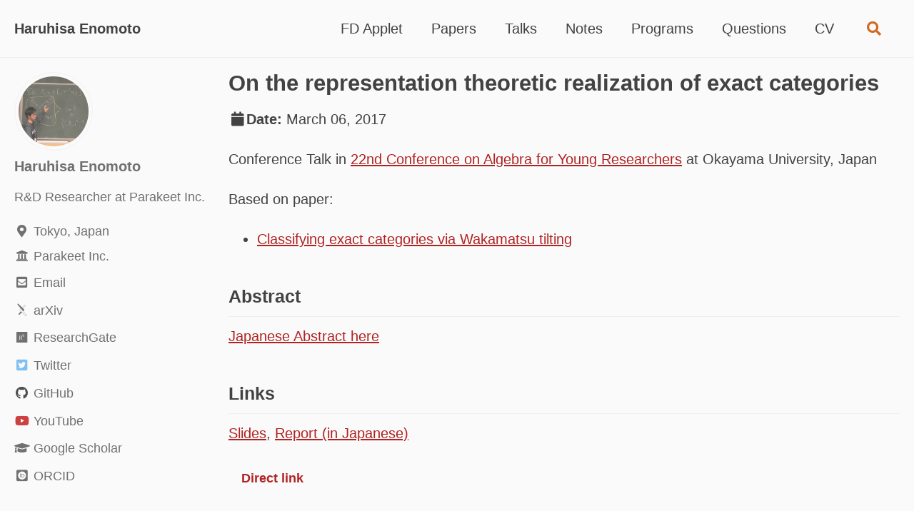

--- FILE ---
content_type: text/html; charset=utf-8
request_url: https://haruhisa-enomoto.github.io/talks/2017-03-06/
body_size: 3878
content:
<!doctype html>
<!--
  Minimal Mistakes Jekyll Theme 4.24.0 by Michael Rose
  Copyright 2013-2020 Michael Rose - mademistakes.com | @mmistakes
  Free for personal and commercial use under the MIT license
  https://github.com/mmistakes/minimal-mistakes/blob/master/LICENSE
-->
<html lang="en" class="no-js">
  <head>
    <meta charset="utf-8" />

<!-- begin _includes/seo.html --><title>On the representation theoretic realization of exact categories - Haruhisa Enomoto</title>
<meta name="description" content="Based on paper:    Classifying exact categories via Wakamatsu tilting">


  <meta name="author" content="Haruhisa Enomoto">
  
  <meta property="article:author" content="Haruhisa Enomoto">
  


<meta property="og:type" content="article">
<meta property="og:locale" content="en_US">
<meta property="og:site_name" content="Haruhisa Enomoto">
<meta property="og:title" content="On the representation theoretic realization of exact categories">
<meta property="og:url" content="https://haruhisa-enomoto.github.io/talks/2017-03-06/">


  <meta property="og:description" content="Based on paper:    Classifying exact categories via Wakamatsu tilting">







  <meta property="article:published_time" content="2017-03-06T00:00:00+00:00">





  

  


<link rel="canonical" href="https://haruhisa-enomoto.github.io/talks/2017-03-06/">




<script type="application/ld+json">
  {
    "@context": "https://schema.org",
    
      "@type": "Person",
      "name": "Haruhisa Enomoto",
      "url": "https://haruhisa-enomoto.github.io/"
    
  }
</script>







<!-- end _includes/seo.html -->
 

<!-- https://t.co/dKP3o1e -->
<meta name="viewport" content="width=device-width, initial-scale=1.0" />

<script>
  document.documentElement.className =
    document.documentElement.className.replace(/\bno-js\b/g, "") + " js ";
</script>

<!-- For all browsers -->
<link rel="stylesheet" href="/assets/css/main.css" />
<link
  rel="preload"
  href="https://cdn.jsdelivr.net/npm/@fortawesome/fontawesome-free@5/css/all.min.css"
  as="style"
  onload="this.onload=null;this.rel='stylesheet'"
/>
<link
  rel="preload"
  href="https://cdn.jsdelivr.net/gh/jpswalsh/academicons@1/css/academicons.min.css"
  as="style"
  onload="this.onload=null;this.rel='stylesheet'"
/>
<noscript
  ><link
    rel="stylesheet"
    href="https://cdn.jsdelivr.net/npm/@fortawesome/fontawesome-free@5/css/all.min.css" />
  <link
    rel="stylesheet"
    href="https://cdn.jsdelivr.net/gh/jpswalsh/academicons@1/css/academicons.min.css"
/></noscript>



<script type="text/x-mathjax-config">
  MathJax.Hub.Config({ TeX: { equationNumbers: { autoNumber: "all" } } });
</script>
<script type="text/x-mathjax-config">
  MathJax.Hub.Config({
    tex2jax: {
      inlineMath: [ ['$','$'], ["\\(","\\)"] ],
      processEscapes: true
    }
  });
</script>
<script
  src="https://cdnjs.cloudflare.com/ajax/libs/mathjax/2.7.4/latest.js?config=TeX-MML-AM_CHTML"
  async
></script>

    <!-- start custom head snippets -->
<!-- <script async src="https://pagead2.googlesyndication.com/pagead/js/adsbygoogle.js?client=ca-pub-1096292930638158"
    crossorigin="anonymous"></script> -->
<!-- insert favicons. use https://realfavicongenerator.net/ -->
<link rel="icon" href="/favicon.ico" type="image/x-icon">
<link rel="shortcut icon" href="/favicon.ico" type="image/x-icon">
<!-- end custom head snippets -->
  </head>

  <body class="layout--talk wide">
    <nav class="skip-links">
  <ul>
    <li><a href="#site-nav" class="screen-reader-shortcut">Skip to primary navigation</a></li>
    <li><a href="#main" class="screen-reader-shortcut">Skip to content</a></li>
    <li><a href="#footer" class="screen-reader-shortcut">Skip to footer</a></li>
  </ul>
</nav>

    

<div class="masthead">
  <div class="masthead__inner-wrap">
    <div class="masthead__menu">
      <nav id="site-nav" class="greedy-nav">
        
        <a class="site-title" href="/">
          Haruhisa Enomoto
          
        </a>
        <ul class="visible-links"><li class="masthead__menu-item">
              <a href="/fd-applet/">FD Applet</a>
            </li><li class="masthead__menu-item">
              <a href="/papers/">Papers</a>
            </li><li class="masthead__menu-item">
              <a href="/talks/">Talks</a>
            </li><li class="masthead__menu-item">
              <a href="/notes/">Notes</a>
            </li><li class="masthead__menu-item">
              <a href="/codes/">Programs</a>
            </li><li class="masthead__menu-item">
              <a href="/questions/">Questions</a>
            </li><li class="masthead__menu-item">
              <a href="/cv/">CV</a>
            </li></ul>
        
        <button class="search__toggle" type="button">
          <span class="visually-hidden">Toggle search</span>
          <i class="fas fa-search"></i>
        </button>
        
        <button class="greedy-nav__toggle hidden" type="button">
          <span class="visually-hidden">Toggle menu</span>
          <div class="navicon"></div>
        </button>
        <ul class="hidden-links hidden"></ul>
      </nav>
    </div>
  </div>
</div>


    <div class="initial-content">
      



<div id="main" role="main">
  
  <div class="sidebar sticky">
   

<div itemscope itemtype="https://schema.org/Person" class="h-card">
  
  <div class="author__avatar">
    <a href="https://haruhisa-enomoto.github.io/">
      <img
        src="/assets/images/profile.jpg"
        alt="Haruhisa Enomoto"
        itemprop="image"
        class="u-photo"
      />
    </a>
  </div>
  

  <div class="author__content">
    <h3 class="author__name p-name" itemprop="name">
      <a
        class="u-url"
        rel="me"
        href="https://haruhisa-enomoto.github.io/"
        itemprop="url"
        >Haruhisa Enomoto</a
      >
    </h3>
    
    <div class="author__bio p-note" itemprop="description">
      <p>R&amp;D Researcher at Parakeet Inc.</p>

    </div>
    
  </div>

  <div class="author__urls-wrapper">
    <button class="btn btn--inverse">
      Follow
    </button>
    <ul class="author__urls social-icons">
      
      <li itemprop="homeLocation" itemscope itemtype="https://schema.org/Place">
        <i class="fas fa-fw fa-map-marker-alt" aria-hidden="true"></i>
        <span itemprop="name" class="p-locality">Tokyo, Japan</span>
      </li>
       
      <li>
        <i class="fa fa-fw fa-university" aria-hidden="true"></i> Parakeet Inc.
      </li>
        
      <li>
        <a href="mailto:haruhisa.enomoto@parakeet-inc.com" rel="me" class="u-email">
          <meta itemprop="email" content="haruhisa.enomoto@parakeet-inc.com" />
          <i class="fas fa-fw fa-envelope-square" aria-hidden="true"></i
          ><span class="label"
            >Email</span
          >
        </a>
      </li>
       
      <li>
        <a href="https://arxiv.org/a/enomoto_h_1.html"
          ><i class="ai ai-arxiv ai-fw" aria-hidden="true"></i> arXiv</a
        >
      </li>
       
      <li>
        <a href="https://www.researchgate.net/profile/Haruhisa_Enomoto"
          ><i class="fab fa-fw fa-researchgate" aria-hidden="true"></i>
          ResearchGate</a
        >
      </li>
        
      <li>
        <a
          href="https://twitter.com/henomoto1025"
          itemprop="sameAs"
          rel="nofollow noopener noreferrer me"
        >
          <i class="fab fa-fw fa-twitter-square" aria-hidden="true"></i
          ><span class="label">Twitter</span>
        </a>
      </li>
             
      <li>
        <a
          href="https://github.com/haruhisa-enomoto"
          itemprop="sameAs"
          rel="nofollow noopener noreferrer me"
        >
          <i class="fab fa-fw fa-github" aria-hidden="true"></i
          ><span class="label">GitHub</span>
        </a>
      </li>
               
      <li>
        <a
          href="https://www.youtube.com/channel/UCg-5u6Or_steN4_iBhDcT6w"
          itemprop="sameAs"
          rel="nofollow noopener noreferrer me"
        >
          <i class="fab fa-fw fa-youtube" aria-hidden="true"></i
          ><span class="label">YouTube</span>
        </a>
      </li>
             
      <li>
        <a href="https://scholar.google.co.jp/citations?user=a6qWKNEAAAAJ"
          ><i class="fas fa-fw fa-graduation-cap"></i> Google Scholar</a
        >
      </li>
       
      <li>
        <a href="http://orcid.org/0000-0003-0644-7076"
          ><i class="ai ai-orcid-square ai-fw"></i> ORCID</a
        >
      </li>
       <!--
  <li>
    <a href="http://link-to-whatever-social-network.com/user/" itemprop="sameAs" rel="nofollow noopener noreferrer me">
      <i class="fas fa-fw" aria-hidden="true"></i> Custom Social Profile Link
    </a>
  </li>
-->
    </ul>
  </div>
</div>

  
  </div>



  <article class="page" itemscope itemtype="http://schema.org/CreativeWork">
    <meta itemprop="headline" content="On the representation theoretic realization of exact categories">
    <meta itemprop="description" content="Based on paper:  Classifying exact categories via Wakamatsu tilting">
    <meta itemprop="datePublished" content="March 06, 2017">
    

    <div class="page__inner-wrap">
      
        <header>
          <h1 class="page__title" itemprop="headline">On the representation theoretic realization of exact categories
</h1>
          
        
          <p class="page__date"><strong><i class="fa fa-fw fa-calendar" aria-hidden="true"></i>Date:</strong> <time datetime="2017-03-06T00:00:00+00:00">March 06, 2017</time></p>
        
        <p>Conference Talk in <a href="https://sites.google.com/site/wakate2017/">22nd Conference on Algebra for Young Researchers</a> at Okayama University, Japan

        </header>
      

      <section class="page__content" itemprop="text">
        <p>Based on paper:</p>
<ul>
  <li><a href="/papers/wakamatsu">Classifying exact categories via Wakamatsu tilting</a></li>
</ul>

<h2 id="abstract">Abstract</h2>
<p><a href="/files/2017_abst_wakate.pdf">Japanese Abstract here</a></p>

<h2 id="links">Links</h2>
<p><a href="/files/wakate2017slide.pdf">Slides</a>, <a href="/files/wakate2017houkoku.pdf">Report (in Japanese)</a></p>

        <div><a href="https://sites.google.com/site/wakate2017/" class="btn">Direct link</a></div>
      </section>

      <footer class="page__meta">
        
        


      </footer>

      <section class="page__share">
  
    <h4 class="page__share-title">Share on</h4>
  

  <a href="https://twitter.com/intent/tweet?text=On+the+representation+theoretic+realization+of+exact+categories%20https%3A%2F%2Fharuhisa-enomoto.github.io%2Ftalks%2F2017-03-06%2F" class="btn btn--twitter" onclick="window.open(this.href, 'window', 'left=20,top=20,width=500,height=500,toolbar=1,resizable=0'); return false;" title="Share on Twitter"><i class="fab fa-fw fa-twitter" aria-hidden="true"></i><span> Twitter</span></a>

  <a href="https://www.facebook.com/sharer/sharer.php?u=https%3A%2F%2Fharuhisa-enomoto.github.io%2Ftalks%2F2017-03-06%2F" class="btn btn--facebook" onclick="window.open(this.href, 'window', 'left=20,top=20,width=500,height=500,toolbar=1,resizable=0'); return false;" title="Share on Facebook"><i class="fab fa-fw fa-facebook" aria-hidden="true"></i><span> Facebook</span></a>

  <a href="https://www.linkedin.com/shareArticle?mini=true&url=https%3A%2F%2Fharuhisa-enomoto.github.io%2Ftalks%2F2017-03-06%2F" class="btn btn--linkedin" onclick="window.open(this.href, 'window', 'left=20,top=20,width=500,height=500,toolbar=1,resizable=0'); return false;" title="Share on LinkedIn"><i class="fab fa-fw fa-linkedin" aria-hidden="true"></i><span> LinkedIn</span></a>
</section>


      
  <nav class="pagination">
    
      <a href="#" class="pagination--pager disabled">Previous</a>
    
    
      <a href="/talks/2017-04-28/" class="pagination--pager" title="Classification of exact structures and CM-finite Gorenstein algebras
">Next</a>
    
  </nav>

    </div>

    
  </article>

  
  
</div>

    </div>

    
      <div class="search-content">
        <div class="search-content__inner-wrap"><form class="search-content__form" onkeydown="return event.key != 'Enter';" role="search">
    <label class="sr-only" for="search">
      Enter your search term...
    </label>
    <input type="search" id="search" class="search-input" tabindex="-1" placeholder="Enter your search term..." />
  </form>
  <div id="results" class="results"></div></div>

      </div>
    

    <div id="footer" class="page__footer">
      <footer>
        <!-- start custom footer snippets -->
<!-- end custom footer snippets -->
        <div class="page__footer-copyright">
  &copy; 2025 Haruhisa Enomoto. Powered by
  <a href="https://jekyllrb.com" rel="nofollow">Jekyll</a> &amp;
  <a href="https://mademistakes.com/work/minimal-mistakes-jekyll-theme/" rel="nofollow">Minimal Mistakes</a>. I use
  Google analytics to help understand how visitors engage with this
  website. It reports website trends using cookies and web beacons without
  identifying individual visitors. You can read
  <a href="http://www.google.com/analytics/learn/privacy.html">Google Analytics Privacy Policy</a>.
</div>
      </footer>
    </div>

    
  <script src="/assets/js/main.min.js"></script>




<script src="/assets/js/lunr/lunr.min.js"></script>
<script src="/assets/js/lunr/lunr-store.js"></script>
<script src="/assets/js/lunr/lunr-en.js"></script>




  <!-- Global site tag (gtag.js) - Google Analytics -->
<script async src="https://www.googletagmanager.com/gtag/js?id=G-4PQH0CJ96V"></script>
<script>
  window.dataLayer = window.dataLayer || [];
  function gtag(){dataLayer.push(arguments);}
  gtag('js', new Date());

  gtag('config', 'G-4PQH0CJ96V', { 'anonymize_ip': false});
</script>









  </body>
</html>


--- FILE ---
content_type: application/javascript; charset=utf-8
request_url: https://haruhisa-enomoto.github.io/assets/js/lunr/lunr-en.js
body_size: 234
content:
var idx = lunr(function () {
  this.field('title')
  this.field('excerpt')
  this.field('categories')
  this.field('tags')
  this.ref('id')

  this.pipeline.remove(lunr.trimmer)

  for (var item in store) {
    this.add({
      title: store[item].title,
      excerpt: store[item].excerpt,
      categories: store[item].categories,
      tags: store[item].tags,
      id: item
    })
  }
});

$(document).ready(function() {
  $('input#search').on('keyup', function () {
    var resultdiv = $('#results');
    var query = $(this).val().toLowerCase();
    var result =
      idx.query(function (q) {
        query.split(lunr.tokenizer.separator).forEach(function (term) {
          q.term(term, { boost: 100 })
          if(query.lastIndexOf(" ") != query.length-1){
            q.term(term, {  usePipeline: false, wildcard: lunr.Query.wildcard.TRAILING, boost: 10 })
          }
          if (term != ""){
            q.term(term, {  usePipeline: false, editDistance: 1, boost: 1 })
          }
        })
      });
    resultdiv.empty();
    resultdiv.prepend('<p class="results__found">'+result.length+' Result(s) found</p>');
    for (var item in result) {
      var ref = result[item].ref;
      if(store[ref].teaser){
        var searchitem =
          '<div class="list__item">'+
            '<article class="archive__item" itemscope itemtype="https://schema.org/CreativeWork">'+
              '<h2 class="archive__item-title" itemprop="headline">'+
                '<a href="'+store[ref].url+'" rel="permalink">'+store[ref].title+'</a>'+
              '</h2>'+
              '<div class="archive__item-teaser">'+
                '<img src="'+store[ref].teaser+'" alt="">'+
              '</div>'+
              '<p class="archive__item-excerpt" itemprop="description">'+store[ref].excerpt.split(" ").splice(0,20).join(" ")+'...</p>'+
            '</article>'+
          '</div>';
      }
      else{
    	  var searchitem =
          '<div class="list__item">'+
            '<article class="archive__item" itemscope itemtype="https://schema.org/CreativeWork">'+
              '<h2 class="archive__item-title" itemprop="headline">'+
                '<a href="'+store[ref].url+'" rel="permalink">'+store[ref].title+'</a>'+
              '</h2>'+
              '<p class="archive__item-excerpt" itemprop="description">'+store[ref].excerpt.split(" ").splice(0,20).join(" ")+'...</p>'+
            '</article>'+
          '</div>';
      }
      resultdiv.append(searchitem);
    }
  });
});


--- FILE ---
content_type: application/javascript; charset=utf-8
request_url: https://haruhisa-enomoto.github.io/assets/js/lunr/lunr-store.js
body_size: 46008
content:
var store = [{
        "title": "Grothendieck monoids of extriangulated categories",
        "excerpt":"Comment   As a generalization of triangulated and exact categories, we can naturally define the Grothendieck monoid $\\mathsf{M}(\\mathcal{C})$ of an extriangulated category $\\mathcal{C}$. In this paper, we show the following.           We can classify several subcategories of $\\mathcal{C}$ using $\\mathsf{M}(\\mathcal{C})$:              Serre subcategories (natural generalization of those in an abelian cat)       Dense 2-out-of-3 subcategories (2-out-of-3 w.r.t conflations &amp; additively generates $\\mathcal{C}$)                $\\mathsf{M}(\\mathcal{C})$ behaves well under the localization of $\\mathcal{C}$ by a good subcategory $\\mathcal{N}$, that is, $\\mathsf{M}(\\mathcal{C}/\\mathcal{N})$ is isomorphic to the monoid quotient $\\mathsf{M}(\\mathcal{C})/\\{[N] \\mid N \\in \\mathcal{N}\\}$. This can be applied to:              The Serre quotient of an abelian category by a Serre subcategory.       The Verdier quotient of a triangulated category by a thick subcategory.       The stable category of a Frobenius category.                For an abelian category $\\mathcal{A}$ and its torsionfree class $\\mathcal{F}$, we consider a subcategory $\\mathcal{C} :=\\mathcal{F}[1] * \\mathcal{A}$ of the derived category of $\\mathcal{A}$. This is extension-closed, so extriangulated. Then we show that $\\mathsf{M}(\\mathcal{C})$ is the monoid localization of $\\mathsf{M}(\\mathcal{A})$ with respect to $\\{[F] \\mid F \\in \\mathcal{F} \\}$. Moreover, this subcategory is natural, since it is characterized by a subcategory $\\mathcal{C}$ of the derived category with - $\\mathcal{C}$ is closed under extensions and direct summands. - $\\mathcal{A} \\subseteq \\mathcal{C} \\subseteq \\mathcal{A}[1] * \\mathcal{A}$ holds. So it is a subcategory with width between $1$ and $2$ intuitively.       Also, we give some questions in the last section.   Presentation materials  ","categories": [],
        "tags": [],
        "url": "/papers/et-monoid/",
        "teaser": null
      },{
        "title": "Maximal self-orthogonal modules and a new generalization of tilting modules",
        "excerpt":"Comment   I study self-orthogonal modules using so-called projective Wakamatsu tilting modules and their relation to Wakamatsu tilting modules and maximal self-orthogonal modules.   $T$ is projectively Wakamatsu tilting if $T$ is an Ext-progenerator of the category $T^\\perp$ consisting of $X$ with $\\operatorname{Ext}^{&gt;0}(T, X) = 0$. Then we have   {tilting} $\\subseteq$ {projectively Wakamatsu tilting} $\\subseteq$ {Wakamatsu tilting}.   My interest is mainly in the representation-finite case, and I show that the following are equivalent for $T \\in \\mathsf{mod} \\, \\Lambda$ if $\\Lambda$ is representation-finite.      $T$ is projectively Wakamatsu tilting.   $T$ is Wakamatsu tilting.   $T$ is maximal self-orthogonal module, that is, self-orthogonal, and if $T \\oplus M$ is self-orthogonal, then $M \\in \\mathsf{add} \\, T$ holds.   $T$ is self-orthogonal with $|M| = |\\Lambda|$.   3rd and 4th conditions are convenient for actual computation. I give many examples in this paper using a computer program (which I developed but in preparation). This was the initial motivation of this paper (I was wondering how to compute all Wakamatsu tilting modules over rep-fin algebras).   Also, this has applications in Gorenstein homological algebra (e.g. this immediately deduces the fact that the category of Gorenstein-projective modules coincide with $^\\perp \\Lambda$ if $^\\perp\\Lambda$ has only finitely many indecomposables).   I also study a binary relation on the set of projectively Wakamatsu tilting modules, defined by the vanishing of Ext, so generalizing the poset of tilting modules. Unfortunately, this is not a poset even if the algebra is rep-fin, and I gave such an example. Using this relation, I prove that any self-orthogonal module over an Iwanaga-Gorenstein algebra $\\Lambda$ has finite projective dimension if $\\Lambda$ is representation-finite (I think there may be a direct proof, but I cannot find it).   Some conjectures related on self-orthogonal modules are discussed in detail.   Presentation materials           Notes and talk video from this talk            Notes from this talk      ","categories": [],
        "tags": [],
        "url": "/papers/mso/",
        "teaser": null
      },{
        "title": "IE-closed subcategories of commutative rings are torsion-free classes",
        "excerpt":"Comment   Let $\\mathcal{C}$ be a subcategory of the category of finitely generated $R$-modules over a commutative noetherian ring $R$. I proved that if $\\mathcal{C}$ is closed under images and extensions, then $\\mathcal{C}$ is closed under submodules, and thus becomes a torsion-free class.   Presentation materials  ","categories": [],
        "tags": [],
        "url": "/papers/ie-comm/",
        "teaser": null
      },{
        "title": "Classifying exact categories via Wakamatsu tilting",
        "excerpt":"Comment   This paper studies the Morita type theorem for exact categories. The Ext-perpendicular category of cotilting modules are precisely exact category with progen &amp; inj cogen &amp; higher kernels. Essentially I considered Auslander-Reiten’s famous paper Applications of contravariantly finite subcategories in the context of exact categories.   Presentation material      Slides, Report (in Japanese) from this talk  ","categories": [],
        "tags": [],
        "url": "/papers/wakamatsu/",
        "teaser": null
      },{
        "title": "Classifications of exact structures and Cohen-Macaulay-finite algebras",
        "excerpt":"Comment   I wanted an analogue of Auslander correspondence for exact categories, especially a kind of CM Auslander correspondence for Iwanaga-Gorenstein algebras.   Since non-Morita equivalent algebras may give equivalent CM categories (as additive categories), to classify CM-finite Iwanaga-Gorenstein algebras, one needs some extra info together with its CM category. That is (my favorite) exact structure, the structure of Quillen’s exact category. Then the original Iwanaga-Gorenstein algebra can be recovered by taking the endomorphism ring of progenerator in this exact category.   To do this, For a given category, I classify possible exact structures by using functor category. Also, Auslander-Reiten theory for exact categories are studied.   Presentation material      Slide, Report from this talk   Slide from ICRA 2018  ","categories": [],
        "tags": [],
        "url": "/papers/exact-str/",
        "teaser": null
      },{
        "title": "Relations for Grothendieck groups and representation-finiteness",
        "excerpt":"Comment  My attempt to unify results on the relation between representation-finiteness and “AR=Ex” condition (relations of K_0 are generated by AR sequences), of course in the context of exact categories.   Presentation material      Report (Japanese), Slide from this talk   Report (Japanese) from this talk  ","categories": [],
        "tags": [],
        "url": "/papers/relations/",
        "teaser": null
      },{
        "title": "Bruhat inversions in Weyl groups and torsion-free classes over preprojective algebras",
        "excerpt":"Comment  As a generalization of the study of torsion-free classes over type A quiver in my JHP paper, we consider preprojective algebras and path algebras of Dynkin type and classify simples in their torsion-free classes $\\mathcal{F}_w$ (Buan-Iyama-Reiten-Scott’s category $\\mathcal{C}_w$) by using its relation with the root system. I also give a method to find simples in a torsion-free class $\\mathcal{F}$ by using maximal green sequence of \\(\\mathcal{F}\\) (or a path in the Hasse quiver from $\\mathcal{F}$ to $0$) via their brick labeling by [DIRRT].   Presentation materials     Talk notes (7.5 MB), Talk Video (Japanese, Rehearsal) from this talk   Talk slide from FD seminar  ","categories": [],
        "tags": [],
        "url": "/papers/binv/",
        "teaser": null
      },{
        "title": "Classifying substructures of extriangulated categories via Serre subcategories",
        "excerpt":"Comment   In the previous exact-structure paper, I gave a classification of exact structures of a given additive category using defects in functor category. In this paper, we give analogous results for extriangulated categories introduced by Nakaoka-Palu.   However, since we cannot recover triangulated structures from the category of defects (they always coincide with the category of finitely presented functors), we cannot expect a full classification of any (ex)triangulated structures. Instead, I investigate substructures of a given extriangulated structure.   For a given extriangulated category, I classify all possible substructures on it. More precisely, substructures are in bijection with Serre subcategories of the category of defects. As an application to exact categories, I proved that the lattice of exact structures on a given additive category is isomorphic to the lattice of Serre subcategories of some abelian category.  ","categories": [],
        "tags": [],
        "url": "/papers/et-str/",
        "teaser": null
      },{
        "title": "ICE-closed subcategories and wide &tau;-tilting modules",
        "excerpt":"Comment  We continue studying ICE-closed subcategories of module categories (subcategories closed under taking Images, Cokernels and Extensions) from my previous paper, where the hereditary case was studied. We succeed in generalizing this for any algebras, introducing wide $\\tau$-tilting modules, a $\\tau$-tilting object in some functorially finite wide subcategory.   To achieve this, we study ICE-closed subcategories via the hearts of intervals in the lattice of torsion classes (we borrow the word heart from the Tattar’s paper, and is used in DIRRT, Asai-Pfeifer, and so on). We prove that every ICE-closed subcats are realized as hearts of some intervals, and characterize such intervals in a purely lattice-theoretic way. Using this, we show that ICE-closed subcategories are precisely torsion classes of some wide subcategories. This enables us to use tau-tilting theory to classify ICE-closed subcategories. Moreover, we discuss how to compute wide tau-tilting modules from the support tau-tilting poset for the tau-tilting finite case.   Presentation materials     Slide (without handwriting), Slide (with handwriting), Talk Video (recording) from ICRA 2020 online   Talk note (4.4 MB), Talk Video (Rehearsal) from this talk  ","categories": [],
        "tags": [],
        "url": "/papers/ice/",
        "teaser": null
      },{
        "title": "Schur's lemma for exact categories implies abelian",
        "excerpt":"Comment  In this short paper, I generalize Ringel’s bijection between semibricks (sets of pairwise Hom-orthogonal bricks) and wide subcategories to exact categories. In particular, I proved the title.  ","categories": [],
        "tags": [],
        "url": "/papers/schur/",
        "teaser": null
      },{
        "title": "Monobrick, a uniform approach to torsion-free classes and wide subcategories",
        "excerpt":"Comment  It is well known that semibricks are in bijection with wide (=extension-closed exact abelian) subcategory in a length abelian category, by considering simple objects in wide subcats. I continue studying simples in torsion-free classes, and find that similar classification can be achieved by weakening semibrick to monobrick, a set of bricks in which every non-zero morphism is an injection. By this, I can prove that torsion-free classes are in bijection with *cofinally closed monobrick, a monobrick satisfying some poset theoretical condition, without any assumption on functorially finiteness, without using tau-tilting theory. This enables us to consider wide subcats and torsion-free classes simultaneously, and several results like a bijection between wide and torf, a finiteness of torf and bricks etc., can be proved poset theoretically or combinatorially.   Presentation materials     Talk Video (Japanese, Rehearsal)  ","categories": [],
        "tags": [],
        "url": "/papers/mbrick/",
        "teaser": null
      },{
        "title": "The Jordan-H&ouml;lder property and Grothendieck monoids of exact categories",
        "excerpt":"Free access to journal ver   Comment   I consider when an exact category satisfies the Jordan-Hölder property, (JHP) (the uniqueness of decompositions of object into simple objects). I gave a characterization of it by using an invariant “Grothendieck monoid” of exact categories In many cases arising in the rep. theory of algebras, (JHP) is equivalent to “number of projectives = number of simples”. I investigated simples in torsion-free classes over type A quiver by using the symmetric group, and observed that Bruhat order appears!   Presentation material     Talk video in VR from this talk   Short talk Video in VR (Japanese) from this talk   Proceeding (Japanese) from this talk   Talk Video in VR (Japanese), Report (Japanese) from this talk, intended to talk to non-specialized young students.  ","categories": [],
        "tags": [],
        "url": "/papers/JHP/",
        "teaser": null
      },{
        "title": "Rigid modules and ICE-closed subcategories in quiver representations",
        "excerpt":"Comment  In the previous paper, a subcategory of a module category closed under kernels, extensions and images naturally arises. We consider the dual version, Image-Cokernel-Extension closed subcategories (subcategory closed under taking Images, Cokernels and Extension), in the quiver representation. We found that this ICE-closed subcategories are in bijection with rigid modules (modules without self-extensions), which generalizes a bijection between torsion classes and support tilting modules due to Ingalls-Thomas.   We also show that the number of ICE-closed subcats only depends on the underlying graph of Dynkin quiver. This paper contains an explicit formula for the number of ICE-closed subcats for each Dynkin type. For type A, this number coincides with the large Schroeder number.   (Later I noticed that the main theorem can be better understood by considering exceptional sequences, and I added it.)  ","categories": [],
        "tags": [],
        "url": "/papers/rigidICE/",
        "teaser": null
      },{
        "title": "Intervals of s-torsion pairs in extriangulated categories with negative first extensions",
        "excerpt":"Comment   In triangulated categories, for a fixed $t$-structure, the HRS-tilt gives a poset isomorphism between the posets of (i) “intermediate” $t$-structures w.r.t. that $t$-structure and (ii) torsion pairs in the heart of that $t$-structure.   In abelian categories, Asai-Pfeifer and Tattar establish a poset isomorphism between the posets of (i) interval of a fixed torsion pair $[\\mathcal{U},\\mathcal{T}]$ (that is, the poset of torsion classes $\\mathcal{T}’$ satisfying $\\mathcal{U} \\subseteq \\mathcal{T}’ \\subseteq \\mathcal{T}$) and (ii) “torsion pairs” in the subcategory $\\mathcal{T} \\cap \\mathcal{U}^\\perp$ (this category can be regarded as an exact category, and torsion pair is defined using this exact structure in a similar way to abelian categories).   In this paper, we show that these two bijections in triangulated categories and abelian categories are just special cases of a general bijection in extriangulated category. To treat these two examples, we need to introduce the negative first extension structure $\\mathbf{E}^{-1}(X,Y)$ on extriangulated categories, which is an analogue of $\\mathrm{Hom}(X,\\Sigma^{-1} Y)$ in triangulated categories. The typical example of extriangulated categories with negative first extensions is an extension-closed subcategory of triangulated categories.   Our bijection is useful when we study extension-closed subcategories of triangulated categories. It often happens that an abelian category is equivalent to an extension-closed subcategory with a non-trivial negative first extension. (For example, the abelian category is embedded in a $m$-periodic derived category under some conditions, and its induced negative first extension is $(m-1)$-st Ext group in the original abelian category.)   In addition, I think it is enough interesting even when we are studying exact categories, since maybe this paper is the first one which studies torsion pairs in exact categories.   Presentation materials  ","categories": [],
        "tags": [],
        "url": "/papers/stors/",
        "teaser": null
      },{
        "title": "From the lattice of torsion classes to the posets of wide subcategories and ICE-closed subcategories",
        "excerpt":"Abstract  In this paper, we compute the posets of wide subcategories and ICE-closed subcategories from the lattice of torsion classes in an abelian length category in a purely lattice-theoretical way, by using the kappa map in a completely semidistributive lattice. As for the poset of wide subcategories, we give two more simple constructions via a bijection between wide subcategories and torsion classes with canonical join representations. More precisely, for a completely semidistributive lattice, we give two poset structures on the set of elements with canonical join representations: the kappa order (defined using the extended kappa map of Barnard–Todorov–Zhu), and the core label order (generalizing the shard intersection order for congruence-uniform lattices). Then we show that these posets for the lattice of torsion classes coincide and are isomorphic to the poset of wide subcategories. As a byproduct, we give a simple description of the shard intersection order on a finite Coxeter group using the extended kappa map.   Presentation materials      Flash Talk slide and Youtube talk video from this talk   Slides and YouTube talk video (Japanese) from this talk   Notes from this talk   Slides and Youtube talk video (Japanese) from this talk  ","categories": [],
        "tags": [],
        "url": "/papers/from-tors/",
        "teaser": null
      },{
        "title": "Image-extension-closed subcategories of module categories of hereditary algebras",
        "excerpt":"Comment   We study subcategories of the module category of an artin algebra closed under taking images and extensions: IE-closed subcategories. They are precisely intersections of some torsion classes and some torsion-free classes. For the hereditary case, we classify IE-closed subcategories using Ext-projectives and Ext-injectives: a pair $(P,I)$ is twin rigid if there are exact sequences   \\[0 \\to P_0 \\to P_1 \\to I \\to 0,\\]  \\[0 \\to P \\to I^0 \\to I^1 \\to 0,\\]  with $P_i \\in \\mathsf{add} P$ and $I^i \\in \\mathsf{add} I$. Then, for a hereditary artin algebra $\\Lambda$, we show that IE-closed subcategories are in bijection with twin rigid $\\Lambda$-modules by sending $\\mathcal{C}$ to direct sum of all indecomposable Ext-projectives and Ext-injectives in $\\mathcal{C}$, and sending $(P,I)$ to $\\mathsf{Fac} P \\cap \\mathsf{Sub} I$.   For example:      $(P, D\\Lambda)$ is twin rigid iff $P$ is tilting, and the corresponding IE-closed subcat is $\\mathsf{Fac} P$.   $(\\Lambda, I)$ is twin rigid iff $I$ is cotilting, and the corresponding IE-closed subcat is $\\mathsf{Sub} I$.   $(P,P)$ is twin rigid iff $P$ is rigid, and the corresponding IE-closed subcat is $\\mathsf{add} P$.   We also develop mutation of twin rigid modules, which enables us to compute all twin rigid modules if $\\Lambda$ is representation-finite.   Presentation materials  ","categories": [],
        "tags": [],
        "url": "/papers/ie-closed/",
        "teaser": null
      },{
        "title": "On the representation theoretic realization of exact categories",
        "excerpt":"Based on paper:     Classifying exact categories via Wakamatsu tilting   Abstract  Japanese Abstract here   Links  Slides, Report (in Japanese)  ","categories": [],
        "tags": [],
        "url": "/talks/2017-03-06/",
        "teaser": null
      },{
        "title": "Classification of exact structures and CM-finite Gorenstein algebras",
        "excerpt":"Based on paper:     Classifying exact categories via Wakamatsu tilting   Abstract  In this talk, I will give a classification of all possible exact structures on a given additive category, in terms of the module category over it. For a category of finite type, an exact structure corresponds to a set of dotted arrows of the AR quiver of it, or a set of simple modules satisfying the 2-regular condition. Using this, we reduce a classification of CM-finite Iwanaga-Gorenstein algebras to that of algebras with finite global dimension, which enables us to construct such algebras explicitly.  ","categories": [],
        "tags": [],
        "url": "/talks/2017-04-28/",
        "teaser": null
      },{
        "title": "Classifications of exact structures and Cohen-Macaulay finite algebras",
        "excerpt":"Based on paper:     Classifications of exact structures and Cohen-Macaulay-finite algebras   Abstract  Abstract (pdf)   Links  Slides, Report  ","categories": [],
        "tags": [],
        "url": "/talks/2017-10-09/",
        "teaser": null
      },{
        "title": "Auslander-type correspondences for exact categories and cotilting modules",
        "excerpt":"Based on papers:     Classifying exact categories via Wakamatsu tilting   Classifications of exact structures and Cohen-Macaulay-finite algebras   Abstract  In this talk, I will give an Auslander-type correspondence for cotilting modules $U$ such that their Ext-perpendicular category $^\\perp U$ have finitely many indecomposables. The typical examples of such categories $^\\perp U$ are the category of Cohen-Macaulay modules over Iwanaga-Gorenstein algebras (and complete Cohen-Macaulay local ring), thus we can obtain a kind of classification of CM-finite algebras. Firstly, I will explain the Morita-type characterization of $^\\perp U$ as an exact category. Then, I will talk about an Auslander-type correspondence for exact categories, more precisely, a classification of exact structures on a given category using its Auslander algebra. Finally, by combining these results, we will obtain the correspondence for $^\\perp U$.  ","categories": [],
        "tags": [],
        "url": "/talks/2017-11-30/",
        "teaser": null
      },{
        "title": "Exact categories in the representation theory of algebras",
        "excerpt":"Talk to various area of young researchers.   Based on paper:     Classifications of exact structures and Cohen-Macaulay-finite algebras   Links  Report (Japanese)  ","categories": [],
        "tags": [],
        "url": "/talks/2018-02-14/",
        "teaser": null
      },{
        "title": "Relations for Grothendieck groups and representation-finiteness",
        "excerpt":"Based on paper:     Relations for Grothendieck groups and representation-finiteness   Links  Report (Japanese)  ","categories": [],
        "tags": [],
        "url": "/talks/2018-03-07/",
        "teaser": null
      },{
        "title": "Classifications of exact structures and CM-finite Iwanaga-Gorenstein algebras",
        "excerpt":"Based on paper:     Classifications of exact structures and Cohen-Macaulay-finite algebras   Abstract  In this talk, we consider Quillen’s exact categories and their applications to representation theory. We will give a classification of all possible exact structures on a given additive category, in terms of the module category over it. For a category with finitely many indecomposables, an exact structure corresponds to a set of dotted arrows of the AR quiver of it, or a set of simple modules satisfying the 2-regular condition. Using this, we reduce a classification of CM-finite Iwanaga-Gorenstein algebras to that of algebras with finite global dimension, which enables us to construct such algebras explicitly.   Links  Slide  ","categories": [],
        "tags": [],
        "url": "/talks/2018-08-15/",
        "teaser": null
      },{
        "title": "Relations for Grothendieck groups and representation-finiteness",
        "excerpt":"Based on paper:     Relations for Grothendieck groups and representation-finiteness  ","categories": [],
        "tags": [],
        "url": "/talks/2018-09-13/",
        "teaser": null
      },{
        "title": "Relations for Grothendieck groups and representation-finiteness",
        "excerpt":"Based on paper:     Relations for Grothendieck groups and representation-finiteness   Links  Report (Japanese), Slide  ","categories": [],
        "tags": [],
        "url": "/talks/2018-09-20/",
        "teaser": null
      },{
        "title": "The Jordan-H&ouml;lder property, Grothendieck monoids and Bruhat inversions",
        "excerpt":"Based on paper:     The Jordan-Hölder property and Grothendieck monoids of exact categories   Abstract  In this talk, I will talk about the Jordan-Hölder property (JHP) for exact categories, which is a natural generalization of the uniqueness property of decompositions of modules into simples. First, I introduce a new invariant of exact categories, the Grothendieck monoids, show that (JHP) is equivalent to the free-ness of this monoid, and give a convenient numerical criterion for this.   Second, I will apply them to representation theory of artin algebras. Under a mild assumption, (JHP) is equivalent to that the number of projectives is equal to that of simples. For torsion-free classes of type A quiver, simple objects are described in terms of the combinatorics of the symmetric group: Bruhat inversions of c-sortable elements. Thus we can check the validity of (JHP) in a purely combinatorial way in this case.  ","categories": [],
        "tags": [],
        "url": "/talks/2019-07-05/",
        "teaser": null
      },{
        "title": "The Jordan-H&ouml;lder property, Grothendieck monoids and Bruhat inversions",
        "excerpt":"Based on paper:     The Jordan-Hölder property and Grothendieck monoids of exact categories   Abstract  Abstract pdf   Links  Talk video in VR, which is not the recording but the rehearsal of my talk, unfortunately.  ","categories": [],
        "tags": [],
        "url": "/talks/2019-08-28/",
        "teaser": null
      },{
        "title": "The Jordan-H&ouml;lder property and Grothendieck monoids of exact categories",
        "excerpt":"Based on paper:     The Jordan-Hölder property and Grothendieck monoids of exact categories   Abstract  We investigate the Jordan–Hölder property (JHP) in exact categories. First, we introduce a new invariant of exact categories, the Grothendieck monoids, show that (JHP) holds if and only if the Grothendieck monoid is free, and give some numerical criterion. Next, we apply these results to the representation theory of algebras. In most situation, (JHP) holds precisely when the number of projectives is equal to that of simples. We study examples in type A quiver in detail by using combinatorics on symmetric groups.   Links  Talk Video in VR (Japanese)  ","categories": [],
        "tags": [],
        "url": "/talks/2019-09-17/",
        "teaser": null
      },{
        "title": "Bruhat inversions in the symmetric group and torsion-free classes over a type A quiver",
        "excerpt":"Based on paper:     The Jordan-Hölder property and Grothendieck monoids of exact categories   Abstract  For a Dynkin quiver, Gabriel’s theorem gives a bijection between indecomposable representations of it and positive roots of the corresponding root system. Using this, every element of the Weyl group gives a subcategory of the module category by taking the inversion set. Under this construction, it was shown by Ingalls-Thomas that ”good” elements in the Weyl group are in bijection with ”good” subcategories of the module category, namely, torsion-free classes.   In this talk, I will restrict our attention to type A case (where everything is explicit), and give an overview of these results. Then I will explain my recent result (arXiv:1908.05446), which gives a bijection between simple objects and Bruhat inversions, and characterize whether a torsion-free class satisfies the Jordan-Holder property or not in a purely combinatorial way.   Links  Proceeding (Japanese)  ","categories": [],
        "tags": [],
        "url": "/talks/2019-10-28/",
        "teaser": null
      },{
        "title": "Bruhat inversions in the symmetric group and torsion-free classes over a type A quiver",
        "excerpt":"Based on paper:     The Jordan-Hölder property and Grothendieck monoids of exact categories   Abstract (Japanese)  Dynkin型箙の直既約表現は、対応するルート系の正ルートと一対一対応する(Gabriel)が、 これを用いて、Weyl群の元からinversionを通して箙の表現圏の部分圏が得られる。 このもとで、Weyl群のある元と、表現圏の「ねじれ自由類」というよい部分圏が一対一に対応する（Ingalls-Thomas対応）。 本講演では、対称群による直接的な記述が明快なA型の場合にこれらを概説し、「ねじれ自由類の単純対象が、対称群の元のBruhat inversionと対応する」という講演者の最近の結果を紹介し、応用としてねじれ自由類のJordan-Holder性を対称群の組合せ論の言葉で特徴づける。  ","categories": [],
        "tags": [],
        "url": "/talks/2019-12-13/",
        "teaser": null
      },{
        "title": "Bruhat inversions in symmetric groups and representation theory of quivers of type A",
        "excerpt":"Talk to various area of young researchers.   Based on paper:     The Jordan-Hölder property and Grothendieck monoids of exact categories   Abstract  Abstract pdf (Japanese)   Links  Talk Video in VR (Japanese), Report (Japanese)  ","categories": [],
        "tags": [],
        "url": "/talks/2020-02-11/",
        "teaser": null
      },{
        "title": "Relative simples for preprojective algebras via root systems",
        "excerpt":"This conference was canceled due to COVID-19.  ","categories": [],
        "tags": [],
        "url": "/talks/2020-03-10/",
        "teaser": null
      },{
        "title": "Bruhat inversions in Weyl groups and torsion-free classes over preprojective algebras",
        "excerpt":"Based on paper:     Bruhat inversions in Weyl groups and torsion-free classes over preprojective algebras   Abstract  For an element w of the simply-laced Weyl group, Buan-Iyama-Reiten-Scott introduced a subcategory F(w) of a module category over a preprojective algebra. This category plays an important role in the representation theory of algebras (torsion-free classes), as well as in the Lie theory (a categorification of the cluster structure on the coordinate ring of the unipotent cell). In this talk, I will study the structure of F(w) as an exact category. I will explain the classification of simple objects in F(w) in terms of the root system, and give some applications. If time permits, I will discuss how to classify simple objects in torsion-free classes over general finite-dimensional algebras.   Links  Talk notes (7.5 MB), Talk Video (Japanese, Rehearsal)  ","categories": [],
        "tags": [],
        "url": "/talks/2020-05-08/",
        "teaser": null
      },{
        "title": "Simple objects in torsion-free classes over preprojective algebras of Dynkin type",
        "excerpt":"Based on paper:     Bruhat inversions in Weyl groups and torsion-free classes over preprojective algebras   Abstract  In this talk, I propose to study exact-categorical structures of torsion(-free) classes of module categories. For functorially finite torsion-free class, indecomposable projective and injective objects are easily described by $\\tau$-tilting modules, and in particular, the numbers of them coincide. However, there can be more simple objects in torsion-free class, which I propose to study. I explain that the number of simple objects controls the validity of the Jordan–Hölder type theorem in a torsion-free class.   Then I’ll talk about simple objects in a torsion-free class over the preprojective algebra (and path algebra) of Dynkin type, which is also important in Lie theory due to Geiss–Leclerc–Schröer’s categorification of the cluster structure. By Mizuno’s result, we can associate an element $w$ of the Weyl group to each torsion-free class $\\mathcal{F}$. By (extended) Gabriel’s theorem, $\\mathcal{F}$ roughly corresponds to the inversion set of $w$, the set of positive roots which are sent to negative by $w^{-1}$. Then I show that simple objects in $\\mathcal{F}$ are in bijection with Bruhat inversions of $w$, which are related to the Bruhat order of the Weyl group.   Links  Talk slide  ","categories": [],
        "tags": [],
        "url": "/talks/2020-06-18/",
        "teaser": null
      },{
        "title": "Monobricks",
        "excerpt":"Based on paper:     Monobrick, a uniform approach to torsion-free classes and wide subcategories   Abstract  In this talk, I introduce a monobrick in a length abelian category, a set of bricks such that every non-zero morphism between them are injections. This generalizes semibricks. By taking simple objects and extension-closures, monobricks bijectively correspond to left Schur subcategories of an abelian category, which unify both torsion-free classes and wide subcategories. In particular, this enables us to classify all torsion-free classes in any length abelian category by cofinally closed monobricks. Then I’ll explain that several known results, such as Demonet-Iyama-Jasso and Marks-Stovicek, can be easily deduced by using only poset-theoretical argument of monobricks, without using tau-tilting theory, hence relations between wide subcategories and torsion-free classes become more transparent.   Links  Talk Video (Japanese, Rehearsal)  ","categories": [],
        "tags": [],
        "url": "/talks/2020-07-10/",
        "teaser": null
      },{
        "title": "ICE-closed subcategories and wide tau-tilting modules",
        "excerpt":"Based on paper:     ICE-closed subcategories and wide τ-tilting modules   Abstract  I’ll introduce ICE-closed subcategories of an abelian length category, subcategories closed under taking Images, Cokernels and Extensions. Both torsion classes and wide subcategories of an abelian category are ICE-closed. We will see that ICE-closed subcategories are precisely torsion classes in some wide subcategories. For a finite-dimensional algebra, I’ll introduce the notion of wide τ-tilting modules, and extend Adachi-Iyama-Reiten’s bijection between support τ-tilting modules and torsion classes to a bijection between wide τ-tilting modules and ICE-closed subcategories. If time permits, I’ll talk about some results on ICE-closed subcategories over hereditary algebras and Nakayama algebras. This talk is based on a joint work with Arashi Sakai (Nagoya University).   Links  Slide (without handwriting), Slide (with handwriting), Talk Video (recording)  ","categories": [],
        "tags": [],
        "url": "/talks/2020-11-23/",
        "teaser": null
      },{
        "title": "ICE-closed subcategories over module categories",
        "excerpt":"Based on paper:     Rigid modules and ICE-closed subcategories in quiver representations   ICE-closed subcategories and wide τ-tilting modules   Abstract  In the representation theory of algebras, the study of subcategories of module categories has been one of the main topics, and is related to many areas. Among them, torsion classes and wide subcategories are important and have been studied by many people. In this talk, I will introduce the notion of ICE-closed subcategories of module categories, which are closed under taking Images, Cokernels and Extensions. This class contains both torsion classes and wide subcategories. In the representation category of a Dynkin quiver, they bijectively correspond to rigid representations. For a general finite-dimensional algebra, I will explain how to classify ICE-closed subcategories using the poset structure of torsion classes, or using τ-tilting theory. This talk is based on my joint work with Arashi Sakai (Nagoya).   Links   Talk note (4.4 MB), Talk Video (Rehearsal)  ","categories": [],
        "tags": [],
        "url": "/talks/2021-01-14/",
        "teaser": null
      },{
        "title": "Computing various objects of an algebra from the poset of torsion classes",
        "excerpt":"Based on my paper and my SageMath program,     From the lattice of torsion classes to the posets of wide subcategories and ICE-closed subcategories   The lattice of torsion classes in SageMath   Abstract  We show that, by using only the poset structure of torsion classes, we can construct various combinatorial objects associated with an artin algebra: the posets of several classes of subcategories of the module category (wide subcategories, ICE-closed subcategories, and hearts of intervals of torsion classes), and for the $\\tau$-tilting finite case, Demonet-Iyama-Jasso’s simplicial complex of 2-term silting complexes. As an application, the poset of wide subcategories of a preprojective algebra coincides with the shard intersection order on the Coxeter group.   Since we only need the poset structure, these computations can be done using a computer. I will introduce a SageMath program I have been developing which computes the above objects. In particular, we can compute them for every representation-finite special biserial algebra by using Geuenich’s String Applet.   Links      Talk Video (Part I), Talk Video (Part II)   Notes   Slides (for computer demonstration)   SageMath notebook used in Demo (ipynb file), HTML version of this notebook  ","categories": [],
        "tags": [],
        "url": "/talks/2021-07-26/",
        "teaser": null
      },{
        "title": "Some classes of subcategories of module categories: classifications and the relation between them",
        "excerpt":"Based on my papers     [1] Monobrick, a uniform approach to torsion-free classes and wide subcategories   [2] Rigid modules and ICE-closed subcategories in quiver representations   [3] ICE-closed subcategories and wide τ-tilting modules (joint with A. Sakai)   and my paper in preparation     Computing various objects of an algebra from the poset of torsion classes   Abstract  In the representation theory of algebras, the study of subcategories of module categories have been one of the main topics. Among them, torsion classes (subcategories closed under quotients and extensions) have been attracted an attention. There are another class of subcategories of module categories: wide subcategories (subcategories closed under kernels, cokernels, and extensions). They are related to ring epimorphisms of an algebra, and the relation between torsion classes and wide subcategories have been studied by several authors.   Recently, I introduced some classes of subcategories of module categories which generalizes both torsion classes (or torsion-free classes) and wide subcategories: ICE-closed subcategories (Image-Cokernel-Extension-closed), and its dual IKE-closed subcategories (Image-Kernel-Extension-closed), hearts of intervals of torsion classes. They are particular classes of extension-closed subcategories which can be controlled by torsion classes. In this talk, I will talk about the classification results of these subcategories, and discuss the relation between these classes of subcategories, based on [1, 2, 3]. In particular, we can recover the poset structure of these subcategories using only the poset structure of torsion classes.   Links      Slide   Talk Video (Japanese),  ","categories": [],
        "tags": [],
        "url": "/talks/2021-09-08/",
        "teaser": null
      },{
        "title": "Constructing the lattice of wide subcategories",
        "excerpt":"10-minutes flash talk, based on my paper     From the lattice of torsion classes to the posets of wide subcategories and ICE-closed subcategories   Abstract  I will show that we can construct the lattice of wide subcategories of the module category of a finite-dimensional algebra from the lattice of torsion classes only using its lattice structure. This enables us to check various properties of the lattice of wide subcategories using computer, and I will give some results and conjectures on this lattice.   Links      Slides   Youtube talk video  ","categories": [],
        "tags": [],
        "url": "/talks/2022-01-04/",
        "teaser": null
      },{
        "title": "Exact-categorical properties of subcategories of abelian categories",
        "excerpt":"Two talks based on my papers on exact categories.   Abstract  Quillen’s exact category is a powerful framework for studying extension-closed subcategories of abelian categories, and provides many interesting questions on such subcategories. In the first talk, I will explain the basics of some properties and invariants of exact categories (e.g. the Jordan-Holder property, simple objects, and Grothendieck monoid). In the second talk, I will give some results and questions about particular classes of exact categories arising in the representation theory of algebras (e.g. torsion(-free) classes over path algebras and preprojective algebras). If time permits, I will discuss questions of whether these results can be generalized to extriangulated categories (extension-closed subcategories of triangulated categories).   Links      Notes for Part I   Notes for Part II  ","categories": [],
        "tags": [],
        "url": "/talks/2022-01-18/",
        "teaser": null
      },{
        "title": "The lattice of wide subcategories",
        "excerpt":"Based on my paper     From the lattice of torsion classes to the posets of wide subcategories and ICE-closed subcategories   Links      Slides   YouTube talk video (Japanese)  ","categories": [],
        "tags": [],
        "url": "/talks/2022-03-20/",
        "teaser": null
      },{
        "title": "From the lattice of torsion classes to wide and ICE-closed subcategories",
        "excerpt":"Based on my preprint:      From the lattice of torsion classes to the posets of wide subcategories and ICE-closed subcategories   Abstract  For a module category, we can consider the posets of various subcategories. In this talk, I explain that we can compute the posets of wide and ICE-closed (Image, Cokernel, Extension-closed) subcategories from the lattice of torsion classes in a purely combinatorial way. Also I give a simple expression of the poset of wide subcategories from the lattice of torsion classes, and give an application to the combinatorics of Reading’s shard intersection order on Coxeter groups.   Links      Notes  ","categories": [],
        "tags": [],
        "url": "/talks/2022-07-01/",
        "teaser": null
      },{
        "title": "Combinatorics of lattices of subcategories of a module category",
        "excerpt":"Based on my preprint:      From the lattice of torsion classes to the posets of wide subcategories and ICE-closed subcategories   Abstract (Japanese)   環が与えられたとき、加群のなす圏の中で「良い性質」を満たす部分圏全体を考えると、包含により自然に半順序集合や束とみなせ、環に対する組合せ論的不変量を与える。例えば、体を$n$個直積した環上の有限生成加群の圏の中で「部分空間と直和で閉じた部分圏」のなす束は、$n$元集合のべき集合と同型である。「良い性質」の部分を変えることで、一つの環から複数の束が得られるが、本講演ではそれらの間の組合せ論的関係を論じる。具体的には、torsion classという「商と拡大で閉じた部分圏」と、wide部分圏という「核と余核と拡大で閉じた部分圏」の2つに注目し、torsion classのなす束からwide部分圏のなす束が純束論的に復元されることを見る。組合せ論やLie理論で現れるいくつかの束は、ある環上のtorsion classやwide部分圏のなす束として実現されることを踏まえ（例えば三角行列環を考えるとTamari束とnon-crossing partition束が現れる）、これらの組合せ論への応用も与える。   Links      Slides   Youtube talk video (Japanese)  ","categories": [],
        "tags": [],
        "url": "/talks/2022-09-02/",
        "teaser": null
      },{
        "title": "The Grothendieck monoid of an extriangulated category",
        "excerpt":"Based on our preprint with S. Saito:      Grothendieck monoids of extriangulated categories   Abstract (Japanese)   pdf   Links      Slides  ","categories": [],
        "tags": [],
        "url": "/talks/2022-09-08/",
        "teaser": null
      },{
        "title": "Maximal self-orthogonal modules and a new generalization of tilting modules",
        "excerpt":"Based on my preprint:      Maximal self-orthogonal modules and a new generalization of tilting modules   Abstract   We study self-orthogonal modules, i.e., modules T such that Ext^i(T, T) = 0 for all i &gt; 0. We introduce projectively Wakamatsu-tilting modules (pW-tilting modules) as a generalization of tilting modules. If A is a representation-finite algebra, every self-orthogonal A-module can be completed to a pW-tilting module, and the following classes coincide: pW-tilting modules, Wakamatsu tilting modules, maximal self-orthogonal modules, and self-orthogonal modules T with |T| = |A|. We also prove that every self-orthogonal module over a representation-finite Iwanaga-Gorenstein algebra has finite projective dimension. We finally explain some open conjectures on self-orthogonal modules.   Links      Notes  ","categories": [],
        "tags": [],
        "url": "/talks/2023-02-27/",
        "teaser": null
      },{
        "title": "Orthogonal modules and (projectively) Wakamatsu tilting modules",
        "excerpt":"Based on my preprint:      Maximal self-orthogonal modules and a new generalization of tilting modules   Abstract   Wakamatsu tilting modules are a special type of orthogonal module that generalize both tilting and cotilting modules, and naturally arise in the context of exact categories. Recently, a new subclass of these modules called projectively Wakamatsu tilting modules has been introduced. In this talk, we will explain the basics of these modules and present some results: when the algebra is representation-finite, then (projectively) Wakamatsu tilting modules are precisely maximal orthogonal modules, and every orthogonal module can be completed into some Wakamatsu tilting module.   Links      Notes   YouTube Talk Video (rehearsal)  ","categories": [],
        "tags": [],
        "url": "/talks/2023-03-23/",
        "teaser": null
      },{
        "title": "Maximal self-orthogonal modules and a new generalization of tilting modules",
        "excerpt":"Based on my preprint:      Maximal self-orthogonal modules and a new generalization of tilting modules   Abstract      pdf   Links      Notes   YouTube Talk Video (Japanese, rehearsal)  ","categories": [],
        "tags": [],
        "url": "/talks/2023-03-30/",
        "teaser": null
      },{
        "title": "Maximal self-orthogonal modules and a new generalization of tilting modules",
        "excerpt":"Based on my preprint:      Maximal self-orthogonal modules and a new generalization of tilting modules   Abstract   In this talk, we will introduce the study of self-orthogonal modules using projectively Wakamatsu tilting modules, which are a new generalization of tilting modules to possibly infinite projective dimensions defined by Ext-perpendicular categories. We will prove the equivalence of projectively Wakamatsu tilting, Wakamatsu tilting, maximal self-orthogonal, and full-rank self-orthogonal modules in the representation-finite case. Additionally, we will discuss some open conjectures related to self-orthogonal modules and their connections to homological conjectures.   Links      Notes  ","categories": [],
        "tags": [],
        "url": "/talks/2023-04-26/",
        "teaser": null
      },{
        "title": "Introduction to τ-tilting theory and torsion classes",
        "excerpt":"τ傾理論とねじれ類入門：分裂射影対象と広大区間の立場から   Abstract   多元環の表現論で重要な目標の一つは、加群圏やその部分圏の構造を調べることである。近年、[足立-伊山-Reiten, 2014] の論文「τ-tilting theory（τ傾理論）」で、「ねじれ類（torsion class）」という、拡大と商を取る操作で閉じた部分圏全体が豊かな構造を持つことが示された。彼らは、ねじれ類を「τ傾加群（τ-tilting module）」という加群と関連付け、さらにねじれ類の包含関係を加群の「変異」により記述した。この論文が現在の多元環の表現論の大きなトレンドを生み出した。 この講演での目標は、彼らの理論とその後の部分圏の理論を、以下の2つの概念を用いた新しい観点から理解することである。一つは、[Auslander-Smalo, 1980] により導入された「部分圏の被覆・分裂射影対象」の理論、もう一つは、τ傾理論の後に発展したねじれ類のなす順序集合と部分圏の理論、特に [淺井-Pfeifer, 2022] の「広大区間」の概念である。 講演では、古典的な傾加群や関手的有限部分圏の理論から始めて、これらの2つ概念を使ったτ傾理論の解釈を、なるべくself-containedに説明する予定である。   Links      FD Applet (オンライン版)   講演原稿1, 講演原稿2   本番の講演ノート1日目、2日目   実際の講演の録画（YouTube）            1コマ目       2コマ目       3コマ目       4コマ目          ","categories": [],
        "tags": [],
        "url": "/talks/2023-06-13/",
        "teaser": null
      },{
        "title": "Lean-for-math workshop 数学系のためのLean勉強会",
        "excerpt":"数学系のための、証明支援系Leanに関する初歩からの勉強会を、オーガナイザーの一人として開催しました。 Leanの基礎についてや、群論についての教材準備等を行いました。 詳しくは下サイトにて。   数学系のためのLean勉強会  ","categories": [],
        "tags": [],
        "url": "/talks/2023-09-03/",
        "teaser": null
      },{
        "title": "Computation of the structure of module categories using FD Applet",
        "excerpt":"Talk (Japanese) about     FD Applet   Lean Theorem Prover   Links     Abstract (pdf)   Slide  ","categories": [],
        "tags": [],
        "url": "/talks/2023-09-05/",
        "teaser": null
      },{
        "title": "On some classes of subcategories of abelian categories",
        "excerpt":"Invited special talk based on my several papers.   Links     Abstract (Japanese)   Slides  ","categories": [],
        "tags": [],
        "url": "/talks/2023-09-23/",
        "teaser": null
      },{
        "title": "Wakamatsu-tilting modules and self-orthogonal modules",
        "excerpt":"Invited talk based on my paper:     Maximal self-orthogonal modules and a new generalization of tilting modules   Abstract (Japanese)   射影次元有限の傾加群の一般化として、若松氏による射影次元有限と限らない「若松傾加群(Wakamatsu tilting module)」が導入された。この概念は可換環論の文脈においてはsemidualizing moduleとも呼ばれる。傾理論が発展している傾加群と比べて、若松傾加群については多くの未解決予想が残されており、またあまり一般に浸透していないという現状がある。本講演では、若松傾加群の基礎理論（特に完全圏の観点では若松傾加群が自然だという話）を取り上げた後、射影的若松傾加群という講演者が導入した若松傾加群のサブクラスの理論や、有限表現型な多元環上での若松傾加群の特徴づけ（極大自己直交加群と一致する等）を紹介する。   Links     Slides: To be uploaded…  ","categories": [],
        "tags": [],
        "url": "/talks/2023-11-04/",
        "teaser": null
      },,{
    "title": "Page Not Found",
    "excerpt":"Sorry, but the page you were trying to view does not exist.  ","url": "https://haruhisa-enomoto.github.io/404.html"
  },{
    "title": "Haruhisa ENOMOTO",
    "excerpt":"I am Haruhisa Enomoto (榎本 悠久 in Japanese), an R&amp;D researcher at Parakeet Inc. in Japan since 2025-03-01, an AI startup focusing on speech related technologies.   Previously:     I worked at Acompany Co., Ltd. as an R&amp;D Engineer: 2024-04-01 – 2025-02-28.   I was a postdoc majoring in representation theory of algebras.   For more details, see CV.      e-mail: haruhisa.enomoto@parakeet-inc.com   I’ve left math academia in March 2024 and joined a company in April 2024. See here (Japanese) for more details if you are interested in why I decided to leave academia.   This site will be available after March 2024, but I haven’t decided whether I will update this site or not, and its contents.   The e-mail address below will not be available after March 2024.   FD Applet - an applet for Finite-Dimentional algebras has been released!   Online version: https://fd-applet.dt.r.appspot.com/   Research Areas      Representation theory of algebras (artin algebras, noetherian algebras)   Homological algebra   Research Interests      Auslander-Reiten theory (via functor categories)   Quillen’s exact categories, extriangulated categories   Subcategories of module categories (classifications, their properties as exact categories, and combinatorics of the poset of subcategories)   $\\tau$-tilting theory   Combinatorial &amp; computational aspects   Position   JSPS Research Fellow (PD) at Osaka Metropolitan University. My host researcher is Yuya Mizuno.   Update History      2023-11-13: I gave several talks and received the Hida award!   2023-06-13: I gave an introductory lectures of $\\tau$-tilting and torsion classes using split projectives and wide intervals in Japanese.   2023-04-04: Add FD Applet!   2023-04-04: New theme!   2023-02-03: New preprint Maximal self-orthogonal modules and a new generalization of tilting modules, and add some related problems to Questions.   2022-11-22: I added a counter-example of a Questions about the lattice-theoretical characterization of the lattice of torsion classes, and add a small Program used to find it.   2022-09-10: AR quiver calculator is now (probably) supported on Mac!   2022-08-31: New preprint Image-extension-closed subcategories of module categories of hereditary algebras (with A. Sakai)!   2022-08-13: Major update on AR quiver calculator!. Now this can compute various subcats (torsion classes, wide subcats, ICE-closed,…) and their Ext-projectives from your AR quiver visually!   2022-08-08: New preprint Grothendieck monoids of extriangulated categories (with S. Saito)!   2022-06-03: Add Representation theory of algebra in Lean to program.   2022-05-16: My e-mail and affiliation has changed! since the name of my university has changed.   2021-08-07: I added Questions page, where I raise some questions which I’m interested in but which I can’t solve. This page will be updated occasionally.  ","url": "https://haruhisa-enomoto.github.io/"
  },{
    "title": "純粋数学のアカデミア（研究職）から離れるにあたっての遺書 ― 数学が辛い人へ",
    "excerpt":"   2024-03-29: 初稿   注意: 「遺書」とありますが、別に自殺はしないのでご安心ください。   はじめに   私は代数学専攻のポスドク（学振PD3年目30歳）ですが、2024年3月末でアカデミアを離れて、4月から一般企業へ就職します。 このようにアカデミア界隈のポスドクやら研究者やらが、研究職のアカデミアを離れて民間企業へ就職することを 脱アカ・acadexit と呼ぶことがあります。そういう人はよく記事を書くようなので、私も書いてみることとします。   そういう記事でありがちな就活体験談や就活ノウハウ等というよりは、かなりシリアスで鬱な精神面についての重い話になりますが、私の経験を共有して、同じような悩みを持つ人に少しでも助けになれば、またアカデミアの人たちにも「こういう人もいるんだ」という参考になればと思い、書いています。正直過去の自分へ向けて・また現在の自分の心境の整理という意味の強い記事ですが、ご容赦ください。   書くこと      表面上の経歴と精神的な経歴   数学に心を病んでいたという話（うつ病の話）   アカデミア脱出に至った（主に精神的な）経緯   書かないこと      研究についての数学的な内容   詳しい就活体験談や就活についてのアドバイスやノウハウ   自己紹介   私を知らない方のために簡単な自己紹介をしておきます。   経歴  このサイトのCVに載っていますが、簡単な経歴を書いておきます。      2012-2016: 名古屋大学の理学部数学科   2016-2018: 名古屋大学の多元数理科学研究科（純粋数学やるとこ）の修士   2018-2021: 学振DC1、名古屋大学多元数理科学研究科の博士を2年半で早期取得し、残りは切り替えPDとして在籍   2021-現在: 大阪公立大学で学振PD   業績      研究分野は多元環の表現論で、主に体上有限次元非可換環上の加群のなす圏等の構造を研究する分野   論文は修士のとき2本、博士のとき7本、切り替えPDのときに2本、ポスドクのときに5本、合計16本ほど（うち共著が3本）   日本数学会の代数学の特別講演に選ばれたり、他にもいくつか海外や日本等の集会で招待されて講演したりしてます   受賞等      学振DC1と学振PDに書類審査で採用（受賞か？）   修論で研究科の賞   博士のときは名古屋大学全体の博士から選ばれる学術奨励賞   ポスドク時代は名古屋大学卒業生から選ばれる名古屋大学数理科学同窓会学生奨励賞(飛田賞)   客観的に見ると研究職としての道を順調に進んでいて、このままポスドクをあと何回か繰り返せばパーマネントの研究職に就けるかもしれなさそうなように自分でも見えます。が主に精神的な側面が理由でアカデミアを離れ、企業へ就職することにしました。   以下これについて詳しく書いていきます。   精神的な経歴   上で書いた経歴はあくまで外側からみたもので、精神的な・内面的な側面についての遍歴はほとんど苦しいばかりでした。わりとガチ目のシリアスな話になるのでご注意ください。   修士時代   初論文がかけたり、論文の2本めがまあまあよい結果が出たりして（Advances in Mathematicsにアクセプトされます）、研究者としてやっていけるかもと思い始める時期です。が、学部時代からずっと「自分は人より数学ができない」「数学が辛くてやる気が出ない」「こんなんでは研究者としてやっていけない」「なぜあの人のように数学を楽しそうにできないのか（後述）」「自分は何をやっても駄目だ」等の劣等感や自己否定感が強くありました。   特に転機となったのは、M2のときのDC1用の学振申請書に力を注ぎすぎたことです。全ての力を申請書やそれに間に合わせるための論文執筆に使いすぎて、その後に燃え尽きて何もやる気が起きず、数学のモチベーションが消えました。修論自体は、その燃え尽き前のものを切り貼りして乗り切りました。   博士時代   もともと前述のような自己肯定感の欠如や劣等感や不安感に加え、無気力や自己否定や理由の特にない悲しみも加わり、これは教科書で見た典型的なうつ病の症状だーということで（もともと心理学や精神医学は好きでいろいろ勉強してました）、精神科を受診し、うつ病として通院し、抗うつ薬等の薬を飲み始めました。（一時期は、研究も他のことも全くできる状態でなかったのもあり、指導教員にはこのことは伝えています。）   精神科への通院開始と同時期に、大学内の無料で利用できるカウンセリングサービスがあり、そこへも通いました。この投薬とカウンセリングのおかげで、うつの症状は少しずつ安定して、無意味に悲しくなったり、自分を責めたりすることは減りました。このようなカウンセリングサービスは大抵の大学にあると思われるので、少しでも精神的に辛いと感じたら気軽に利用することをおすすめします。自分のケースのように鬱とまでは行かないような人でも、不安や悩みや辛さを相談でき、そのように人に話すだけで心が楽になることが多いです。   また後に詳述する「数学＝人生ではない」「数学よりも心が大事」という視点や「とりあえず研究職を目指して駄目だったら別にそういう人生でもいい」という考えも持てるようになり、精神的には少し楽になりました。ですがもともとモチベーションの波が激しい性格なので、やる気が出て躁状態に近いときには論文を一気に書いたりするが、そうでないときは本当に何もできない状態、その繰り返し、という状態が続きました。博士の後半は運良くいい感じの独自の研究テーマが見つかったので、いっぱい論文を書いています。   学振PD時代   もともとアカデミアが厳しかったり公募が大変という話は聞いていたので、「せっかく学振PDで3年間猶予があるんだから、自分の精神衛生を優先して、2年間は次の公募やら将来のことをあえて全く考えずに過ごそう」と決めていました。なので、最初の2年間は何も考えずにやりたい研究や活動を自由にやって過ごしていました（それでも定期的に将来が不安になりましたが）。 ただモチベーションの波で無気力が訪れる問題は常にあり、「常に数学のことを考えられるデューティーも無い楽しい研究生活」というものとは程遠い状態でした。   そうして将来を先延ばしにして3年目になるわけですが、後述する理由から企業への就職も視野に入れており、まだアカデミアへ残るか企業へ就職するかは決めていませんでした。アカデミアの公募も出始めるころなので、周りのいろんな人から言われるままにとりあえずいくつかアカデミアの公募を出したりして、とりあえず学期区切りの10月までは企業への就活は保留していました。   ですが10月になってもよさそうなアカデミアへの職は決まらなかったのもあり、企業への就活を進めることとして、気になっていた企業さんとのお話を進めていくうちに、そちらが正式に内定となり、そこへ就職することとなりました（詳しくは後述）。   アカデミアを辞めて企業就職を考え始めた理由   数学＝人生ではない   上に述べた通り、わりと真面目な意味で、私は数学がきっかけの一つとして精神を病んでいます。修士や博士初期は常に頭の中が「数学は辛い」という感情でいっぱいでした。 自分と数学とが心のなかでぐちゃぐちゃに混ざり合って、メンヘラ彼女との共依存のような状態になって、「自分には数学しか無い」「数学でやっていけなかったら自分はもう終わりだ」「数学していない自分に価値は無い」という思考が常にありました（いわゆる典型的な認知の歪みです）。   ただ、カウンセリングや友人との話や薬の効果から、「自分と数学はイコールではない」「数学で心を病むくらいなら心のほうが大事だから数学をやめてもいい」という考えが少しずつ持てるようになり、自分と数学とがぐちゃぐちゃに一体化していた状態から、数学と自分との間の距離感も少しずつ健全なものになっていきました。 そうすると、「研究職でやっていくしか自分には無いんだ」という強迫観念から解放され、心が楽になりました。（結果的に精神的に余裕ができて、数学の研究もちゃんと進めて成果も出すことができました。）   それもあり、研究職以外の道も実際に自分にはあるんだ、ということを確認するために、学振PDの2年目くらいから企業就活の情報をちょっと集めたり、企業の方と話をしたりしていました。 この「実際に就職するかは置いておいて、保険のために研究職以外の道を探る」というのは、アカデミアの研究者志望の人にもおすすめしたい考え方です。実際に少し活動しただけでも、精神的な余裕がでてきます。アカデミアで生き残るには精神的な強さが必要だとよく言われますが、そのためにはアカデミア以外の選択肢を持っておくことも大事だと思います。   アカデミアの不安定さ・厳しさ   私が書くまでもないと思いますが、純粋数学のアカデミアで研究者として生き残るのはとても厳しい道です。また待遇の微妙さや不安定さもあります。特に：      次のポストもまたほぼ確実に任期付きで、そうするとまた将来に不安が残り続ける   いつパーマネントになれるのか分からない。あと1回任期付きが終わったら終わりかもしれないし、30代ずっと任期付きかもしれない。   場所や待遇なんか選べる立場になく、運良く出ていた公募に場所やらは見ずに片っ端から応募していって、運良く通ったらそこへ行く   という現状があると思います。そのような中で研究者を目指すには、精神的な強さ、そして後述する数学が好き・楽しいという気持ち（後述）が大切だと言われます。私にはこれまでのことから分かる通り精神的な強さも余裕もなく、モチベも安定せず、また任期付きを続ける負担が精神にまた大きな負荷をかけると思い、アカデミアを離れることにしました。 （といいつつ、「もしこの賞が受賞できたら／もしこのパーマネント公募に通ったらアカデミアを続けてもいいかもな」というものもあったのですが、駄目だったというのもきっかけの一つです。）   また、私の特殊事情として現在は名古屋の実家に一人暮らししているので、名古屋から通える or 定期的に気軽に名古屋に帰れるという保証が欲しかったのもあり、場所を選べないという点もアカデミアを離れる大きい理由の一つです。   さらに、自分は実績があって優秀とみなされる部類の人間であると客観的に思っているので、そういう人間が研究職の不安定さからアカデミアを離れることで、一種のストライキ的なメッセージもまったく無いわけではありません（がこれはさすがにほぼ冗談です）。   数学が好き・楽しいという気持ち   よくtwitter等で、「博士課程やポスドクは研究職は確かに経済的に厳しく不安定で狭い道だけど、好きな研究・数学に好きなだけ没頭できるのは最高で、好きなことで仕事できるのはやりがいがあるよね！」という宣伝をみます。以下で書くのは、これは自分にとっては余計気が滅入ってアカデミアを離れる方向へ心が傾く言説だということです。   みなさんは「私は数学が好きです」と胸を張って言えるでしょうか？私は言えないタイプの人間です。確かに新しい証明がノッてるときなど瞬間的に脳内麻薬が出てハイになって熱中しているときはあります。しかし、上に書いた通り自分と数学との境界が一時期ぐちゃぐちゃになっていたのもあり、自分と数学との関係は「好き」とかそんな言葉で言えるようなものではありません。   「数学は辛い」「なんで数学なんてやっているんだろう」「数学が好きかどうかも分からない」「数学のモチベーションが無い」「みんな楽しそうにモチベ溢れて数学・研究やっている、自分とは違う人種だ」「こんな人間が数学研究者としてお金をもらっているのは駄目なことだ」等の自動思考は、苦しかったときに常に頭の中にありました。今では、数学との距離感は健全なものになってきており、これらの考えに苦しむことはあまりありませんが、それでも胸を張って「私は数学が好き」とは言えず、自分が数学を好きかどうか分かりません。モチベーションの波が激しく、ノッているときには好きかもしれませんが、そうでなくモチベが無い時期（これがほとんどです！）にはとてもじゃないけど好きだとは言えません。   しかし巷にあふれる研究職への宣伝を見ていると、数学の研究者というものは、どうやら数学や研究が好き・楽しんで研究をやる人がなるらしいのです。（この点に関する特筆すべき例外は、ノーベル物理学賞受賞者の朝永振一郎で、彼の「滞独日記（量子力学と私収録）」は、ドイツ留学中の彼の、「なんで物理なんかやっているんだ」「優秀な湯川に比べて私は」「物理が辛くて自分が矮小で涙が出てくる」等、私のことかと思うほど思考が重なり、よく言われる「研究が好きで好きで仕方がない研究者像」とは違う生の研究者像を描いており、博士時代から今に至るまでの心の支えになっています。ぜひ読んでください。）   よって、「将来は不安定だしいろいろ辛いことも多いけど、数学が好きだから研究職を続ける」という言葉を見ると、私は「ならば私は数学が好きだと胸を張って言えないタイプの人間なので、しかも不安定で辛いなら、研究職を続ける理由がないじゃん」と思うわけです。   ただしこの「研究者は研究を好きで楽しんでいる・そうあるべきである」というのは一つの偏った見方という面もあると思います。何故か「私は数学が楽しくて数学者やっています！」という人ばかりを観測して、そのたびに私は気が滅入って辛くなりますが、噂や聞いた話では「数学は別にそこまで好きじゃないけど、仕事と割り切って数学をしている」という数学者も存在はするようです。 自分もそうなれればよいのかもしれませんが、仕事と割り切るにはデメリットが多すぎ、待遇の悪さも含めてやりがい搾取に見えてしまい、それもまたアカデミアを離れる理由の一つです。   数学以外の興味   義務的に数学の研究を行うことは精神衛生に悪いとだんだん分かってきたので、博士後期以降は「何かに興味があってノッているそのときどきに、興味の赴くままにやりたいことをやる」というスタンスで数学をして生きてきました。そこから、「数学的な概念をコンピュータプログラムとして実装して計算させたり遊んだりする」ことが自分の関心のあることだということに気づきました。      例えば博士時代は、Dynkin型道多元環や前射影的多元環上の加群圏とCoxeter群との関係から、Coxeter群の純組合せ論的な主張を考え、例外型の場合にはSageMathでコンピュータプログラムを書いて計算させたりしていました。   また「加群圏や三角圏のAR quiverが分かれば対象の間のHomが分かる」というよく知られた事実を、実際にAR quiverが与えられたらHomの次元を計算するPythonコードを書いたり、   ポスドク時代は、あるクラスの多元環の加群圏の様々な計算をするためのWebアプリを作ったり、   Leanという定理証明系（数学の定理やその証明をプログラミング言語を使って正しさの検証ができる）を使って、実際に加群論の定理を証明したり、布教のためにLeanの数学者向けのワークショップを開いたりしていました。   詳しくはここやここに成果物等があります。   残念なことに（？）、個人的な体感では、純粋数学の分野ではそのような「計算するプログラムを作った」「大事な定理を証明支援系で実装した」ことは業績としてカウントされず評価もあまりされず、「ふーん、面白い遊びを作ってるんだね、で数学は？」という目で見られるような感覚があります（認知のゆがみかも知れません）。ポスドク後半では上のような私の興味に合わせた活動をして、その布教もしており、またプログラムを作る過程で発見した数学的事実の論文を書いたりはしていたのですが、この数学に関するプログラミングの楽しさというのは、「数学とは別の自分」の発見でした。   運良く、話していた企業さんからそのような「数学の理論の実装」のような箇所を評価していただき、そこへの就職が決まった形となります。   （またこれは数学から完全に離れますが、近年の生成AIブームの初期から、画像生成AIや音声生成AIを触って、機械学習の中身や仕組みや構造はよくわからないながら生成したり学習したりPythonコードをいじっていろんなことを試してみたりしています。これは本当に数学と関係ない完全なる趣味です。）   落ち込んだ気分の進化心理学的な起源   これは去年（学振PD3年目）に、『なぜ心はこんなに脆いのか: 不安や抑うつの進化心理学』 という、進化論的な視点から心理学を考察する本（とても面白いです）を読んでいて出くわした記述と関連します。この本では、種々の精神疾患や気分や感情といった心理学的な概念が、（通常の精神医学で行われるような脳の神経科学に基づいた説明ではなく、）人類の種の生存といういわゆるダーウィニズム的な進化論的世界観からどのように説明されるか、ということが書かれています。   本書の6章「落ち込んだ気分と、諦める力」の167ページ程から、「狩猟採集社会の人が、目の前にあるラズベリーの茂みに対して、どれだけ熱意を注いでラズベリーを探すべきか、そしていつやめて次の茂みへ行くべきか」という、狩猟採集社会でよくありそうな状況を考え、そこから感情やモチベーションや気分についての進化論的仮説が説明されています。      ラズベリーの茂みを見つけたときは、どんどんラズベリーが取れ、スピードが上がるが、少なくなっていくとスピードが下がる   しかし次の茂みを探すのはエネルギーもかかる。またラズベリーを取りすぎても重くて持ち帰れない。   ではどのタイミングで今の茂みを離れて次の茂みを探しに行ったり、ラズベリー狩りを中断するのがよいのか？   この行動モデルは数理科学的にもちろん定式化することもでき、その解を数学チックに求めることも可能です。が、ここで「モチベーション」や「気分の浮き沈み」が重要な役割を果たすというのが、進化心理学的な視点です。   つまり、人は単に、次の原則に従えばよく、実際にそうしていることでしょう：      今の茂みをやめて次の茂みへ行く or やめるのは、単にモチベーションが落ちて気分が下がってきたときにそうすればよい   このように、何か決断をするときの指標としてモチベーションや気分があるのだとしたら、モチベーションや気分という心理学的な概念は、このような意思決定を行うときに重要な役割を果たすものとして生じてきたという進化論的説明が可能なのではないか、という主張です。（もちろん事情はそこまで単純ではなく、いろいろな議論が本ではなされています。） 本ではその後、実際の人生で「何かをやめる・諦める」等の意思決定や重要な決断における、気分やモチベーションの果たす重要さが言及されています。   本書を読んでいた時期がちょうど「アカデミアを諦めるかどうか」という決断を迫られていた時期なのもあり、ここに書いてある（少し単純化しすぎですが）「そのような意思決定に答えるためにモチベーションや気分がある」という説明は、とても腑に落ちるものがありました。つまり、現在の自分は数学へのモチベーションや気分が低く、実際抑うつ状態にもなる程だったので、それは自然に考えれば「そろそろ数学をやめて次の茂みを探しに行くのがよいという心のサイン」と解釈できるのではないか、ということです。   この本の記述を読んで、アカデミアを辞めるかどうかという悩みが消え、心に素直に従えばよいのだという気持ちになり、アカデミアを離れることに決めました。   （もちろん上の記述はほんの議論のごく一部分を抜粋したもので、私の理解やその学術的妥当性等については議論の余地があるとは思われますが、少なくとも自分の意思決定においては、このような考え方は非常にしっくりくるものだったという話です。）   就活の経緯   これは少し私の場合が特殊過ぎて参考にならないかもしれませんが、一応書いておきます。      前述したように、学振PDの2年目くらいから企業就職を視野に入れ始め、某有名なアカデミア特化の就活サイトに登録して、企業の情報を集めたり、エージェントさんと相談したりしていました   また気になっていた企業さんのtwitterをフォローしたら、DMが来て何回かカジュアルに就活一般や業務内容についてお話を伺ったりしました   その段階でその企業さんのやっていることが面白そうだなと思い、お話を進めていくうちに、正式に内定をいただくことになりました   （つまりエントリーシートをいっぱい書いたり何社も応募して祈られたり等の経験をしていません）   通常の就活とはたぶん違うような気がするので参考にならない気がしますが、こういう就活もあるんだというお話程度にはなると思い書いておきます（同じくアカデミアから企業就活をしている博士の後輩を見ていてすごく大変そうで、こんなに簡単に決まってしまってよかったのかという思いはあります）。   数学を辞めるのか   企業就職ということはもう数学を完全に辞めるのかというと、多分そうはならないと思います。詳しく書いていいかは分からないのであまり書きませんが、企業での業務内容も（応用ではありますが）数学が多少は関連していることで、研究開発部門なので、論文を読んだりはするようです、が正直仕事内容は働いてみないと分からない and 分かったとしても書いていいか分からないので、あまり言及しないことにします。   仕事以外での数学ですが、むしろ数学が義務ではなくなったことで、趣味として数学ができるのではとちょっと思っています。実際社会人だけど趣味として大学以上のバリバリの専門数学をしている人も観測していますし、自分の分野のarxivを眺めたり集会のスライドを眺めたりくらいはたぶんやると思います。また知り合いによく「君は就職しても普通に論文書きそうだよね」と言われるのもあり、もしモチベと時間と精神的余裕と面白そうなテーマがあれば、論文書いたりとかも続けるかもしれません。が、仕事との兼ね合いということもあるので、正直どうなるかはまだ分かりません。   現在の心境   総じて、アカデミアを離れることに対するネガティブな気持ち（後悔や心残りや未練）はほとんどありません。数学を通して関わっていた人たちもいるので、その人たちと関わる機会が減る寂しさはあるかもしれませんが、まあ数学を完全に辞めるわけではないし、今後も数学の人たちと関わっていく予定ではあるので、あまり気にしていません。   むしろ業務と関連しそうな数学の勉強を最近は楽しくやっており、「久々に数学ちゃんと楽しんでやってる～」という感覚を最近は持っています。   まとめ      数学が辛い人は、数学以外の自分や自分の心も大切にして、「数学＝人生ではない」「数学よりも心が大事」という視点を持って欲しい   実際に企業へ行く気があまりなかったとしても、研究職以外も検討して行動してみると、「いざとなれば研究職以外でもどうにかなる」という精神的な余裕も出てくるのでおすすめ   ちょっとでも辛かったら気軽に大学の無料のカウンセリングサービスへ行くことをおすすめ（秘密厳守なので誰にもバレないし、行って話を聞いてもらうだけでも楽になる）   あまりに病的に辛いなら、迷わず精神科・心療内科に行くべき（脳内の異常というれっきとした病気なので、薬がちゃんと効いて、徐々に良くなります）   「研究職は辛いけど、好きな数学・研究がいくらでもできて楽しいよ！」という言葉はマイナスな効果をもたらすこともあるということを知っておいて欲しい（そして「数学・研究は辛くて数学が好きかどうか分からないけどけど研究職やってるよ！」という話をもっとみんなして欲しい）   あまりに精神面の話が多くなり、期待していたものと違う内容だったかもしれませんが、アカデミアを離れるにあたって書きたいことを書いたらこうなったので、ご容赦ください。  ","url": "https://haruhisa-enomoto.github.io/acadexit/"
  },{
    "title": "Programs",
    "excerpt":"I’m interested in realizing, computing and expressing various objects in the representation theory of algebra using computer, especially using SageMath and Theorem prover Lean.   FD Applet   Look at here!   Generator of finite congruence-uniform lattices in SageMath   Generate all finite congruence-uniform lattices (with a limitation of the number of join-irreducibles if necessary) in SageMath, by iterating Day’s interval doubling construction. https://gist.github.com/haruhisa-enomoto/8a16c926c66e0ea5a4f7f9f4744d7c21   (I used this to find a counterexample of congruence-uniform lattices which are not isomorphic to the lattice of torsion classes.)   AR quiver calculator   A tool to deal with the Auslander-Reiten quiver of a module category or a triangualted category.      (The Auslander-Reiten quiver of mod k(D5), a torsion class of it, and Ext-projectives of it)   You can input your translation quiver by your mouse and keyboard, save and load your translation quiver, and import the AR quiver from String Applet.   Then this computes various things.      Compute Hom and Ext^1   For a module category, this computes all torsion(-free) classes, wide subcategories, ICE-closed subcategories (closed under Image, Cokernel, Extensions), IE-closed subcategories (closed under Images, Extensions), etc,   and its Ext-projective (injective) objects.   For a triangulated category, this computes a shift functor, and list all maximal Ext-orthogonal objects.   See GitHub Readme for details and examples.   Links      Follow this link for Windows and Mac.   GitHub Repository   Representation theory of algebra in Lean   I’m trying to formalize representation theory of algebra (especially Auslander-Reiten theory) using a proof assistant Lean. For those who don’t know a proof assistant, it’s like a computer game for proving theorems, so write a programming code which states and proves theorems.   What I have done so far in lean-noncommutative-ring is      The left right symmetry of Jacobson radical of a ring (intersection of maximal left ideals coincides that of maximal right ideals), and a well-known characterization of elements in the Jacobson radical   The left right symmetry of local ring (ring has a unique maximal left ideal iff it has a unique maximal right ideal), and a well-known characterization of local rings.   Obviously there are lots of things to play with Auslander-Reiten theory in Lean, so if you are interested in this game project, please contact me.   See also:      Natural number game and its mirror. A very funny game for proving basic statements (associativity, commutativity, etc) from Peano’s axioms. Very gentle and instructive, so no prerequisite knowledge is needed.   Formalising Mathematics, which explains basics of Lean from undergraduate materials like set theory and group theory   Lean community   The lattice of torsion classes in SageMath   tors_lattice.py below enables us to compute and construct various objects from the lattice of torsion classes of a τ-tilting finite algebra in SageMath. Internally, this defines a class FiniteTorsLattice, which is a subclass of a SageMath class for finite lattices: FiniteLatticePoset.   Once you input the lattice of torsion classes (e.g. using my StringApplet-to-SageMath-converter below), this program can compute (or construct) various objects which naturally arise in the representation theory of algebras in SageMath, such as the lattice of wide subcategories, the lattice of ICE-closed subcategories, the simplicial complex of support τ-tilting modules, and the number of indecomposable Ext-projectives of each torsion class or a heart of each interval, and so on.      tors_lattice.py   Manual   GitHub Repository   An introduction video based on the second part of my talk   Slides used in the above video   A Demo Notebook used in the above video, and its ipynb file   StringApplet to SageMath converter   This enables us to import the lattice of torsion classes in SageMath from String Applet. String Applet can compute the Hasse quiver of torsion classes for an inputted algebra (which should be representation-finite special biserial). This module makes a data which we can use to construct and study the lattice of torsion classes in SageMath (e.g. the kappa map below), from the TeX file exported by String Applet.      converter.py   Manual   GitHub Repository   Kappa maps for lattices   This adds methods to a Sage class FiniteLatticePoset which compute the (extended) kappa (dual) map. Using this, one can compute kappa maps for finite lattices in SageMath.      GitHub Repository   Manual   Notes for representation theorists: I strongly recommend you to read this if you are working with representation theory of algebras, not just a lattice theory: this explains how the kappa map arises in the rep-theory, and demonstrates how to use it to study bricks and torsion classes.  ","url": "https://haruhisa-enomoto.github.io/codes/"
  },{
    "title": "CV",
    "excerpt":"Professional Position           Mar. 2025 – Present: R&amp;D Researcher at Parakeet Inc. in Japan            Apr. 2024 – Feb. 2025 : R&amp;D Engineer at Acompany Co., Ltd. in Japan       Apr. 2021 – Mar. 2024 : JSPS Research Fellow (PD)            Institution: Graduate School of Science, Osaka Metropolitan University.       Host Researcher: Yuya Mizuno                Oct. 2020 – Mar. 2021: JSPS Research Fellow (PD)              Institution: Graduate School of Mathematics, Nagoya University       Host Researcher: Hiroyuki Nakaoka           Apr. 2018 – Sep. 2020: JSPS Research Fellow (DC1)            Institution: Graduate School of Mathematics, Nagoya University       Host Researcher: Osamu Iyama           Education           2018 – Sep. 2020: Doctoral course at Graduate School of Mathematics, Nagoya University.            2016 – 2018: Master’s course at Graduate School of Mathematics, Nagoya University.            2012 – 2016: Undergraduate course at School of Science, Nagoya University.       Degree           Doctor of Philosophy (Mathematical Science)              Graduate School of Mathematics, Nagoya University, September 2020.       Supervisor: Osamu Iyama       Thesis: Categorical Properties and Classifications of Several Subcategories of Module Categories                Master of Mathematical Science              Graduate School of Mathematics, Nagoya University, March 2018.       Supervisor: Osamu Iyama       Thesis: Relative Auslander correspondence via exact categories                Bachelor of Science             School of Science, Nagoya University, March 2016.       Supervisor: Osamu Iyama       Thesis: On categories of modules over locular categories (in Japanese)           Awards      12th Award for Encouragement of Alumni and Students (“Hida Award”, 飛田賞), Alumni Association of the Graduate School of Mathematics, Nagoya University, October 2023.   Nagoya University Outstanding Graduate Student Award (学術奨励賞 (Japanese)), October 2020.   Master’s Thesis Award, Graduate School of Mathematics, Nagoya University, March 2018.   Publications                                              Classifying exact categories via Wakamatsu tilting                        H. Enomoto, Classifying exact categories via Wakamatsu tilting, J. Algebra 485 (2017), 1--44.                                                         Classifications of exact structures and Cohen-Macaulay-finite algebras                        H. Enomoto, Classifications of exact structures and Cohen-Macaulay-finite algebras, Adv. Math. 335 (2018), 838--877.                                                         Relations for Grothendieck groups and representation-finiteness                        H. Enomoto, Relations for Grothendieck groups and representation-finiteness, J. Algebra 539 (2019), 152--176.                                                         Bruhat inversions in Weyl groups and torsion-free classes over preprojective algebras                        H. Enomoto, Bruhat inversions in Weyl groups and torsion-free classes over preprojective algebras, Comm. Algebra 49 (2021), no. 5, 2156--2189.                                                         Classifying substructures of extriangulated categories via Serre subcategories                        H. Enomoto, Classifying substructures of extriangulated categories via Serre subcategories, Appl. Categ. Structures 29 (2021), no. 6, 1005--1018.                                                         ICE-closed subcategories and wide τ-tilting modules                        H. Enomoto, A. Sakai, ICE-closed subcategories and wide &tau;-tilting modules, Math. Z. 300 (2022), no. 1, 541--577.                                                         Schur’s lemma for exact categories implies abelian                        H. Enomoto, Schur's lemma for exact categories implies abelian, J. Algebra 584 (2021), 260--269.                                                         Monobrick, a uniform approach to torsion-free classes and wide subcategories                        H. Enomoto, Monobrick, a uniform approach to torsion-free classes and wide subcategories, Adv. Math. 393 (2021), Paper No. 108113, 41 pp.                                                         The Jordan-Hölder property and Grothendieck monoids of exact categories                        H. Enomoto, The Jordan-H&ouml;lder property and Grothendieck monoids of exact categories, Adv. Math. 396 (2022), Paper No. 108167.                                                         Rigid modules and ICE-closed subcategories in quiver representations                        H. Enomoto, Rigid modules and ICE-closed subcategories in quiver representations, J. Algebra 594 (2022), 364--388.                                                         Intervals of s-torsion pairs in extriangulated categories with negative first extensions                        T. Adachi, H. Enomoto, M. Tsukamoto, Intervals of $s$-torsion pairs in extriangulated categories with negative first extensions, Math. Proc. Cambridge Philos. Soc. 174 (2023), no. 3, 451--469.                                                         From the lattice of torsion classes to the posets of wide subcategories and ICE-closed subcategories                        H. Enomoto, From the lattice of torsion classes to the posets of wide subcategories and ICE-closed subcategories, to appear in Algebr. Represent. Theory.                                                          Image-extension-closed subcategories of module categories of hereditary algebras                        H. Enomoto, A. Sakai, Image-extension-closed subcategories of module categories of hereditary algebras, J. Pure Appl. Algebra 227 (2023), no. 9, Paper No. 107372.                Preprints                                              Grothendieck monoids of extriangulated categories                        H. Enomoto, S. Saito, Grothendieck monoids of extriangulated categories, arXiv:2208.02928.                                                         Maximal self-orthogonal modules and a new generalization of tilting modules                        H. Enomoto, Maximal self-orthogonal modules and a new generalization of tilting modules, arXiv:2301.13498.                                                         IE-closed subcategories of commutative rings are torsion-free classes                        H. Enomoto, IE-closed subcategories of commutative rings are torsion-free classes, arXiv:2304.032608.                Talks                                               On the representation theoretic realization of exact categories  Permalink                   March 06, 2017      Conference Talk at 22nd Conference on Algebra for Young Researchers,  Okayama University, Japan                                                           Classification of exact structures and CM-finite Gorenstein algebras  Permalink                   April 28, 2017      Seminar Talk at Ring Theory and Representation Theory Seminar,  Nagoya University, Japan                                                           Classifications of exact structures and Cohen-Macaulay finite algebras  Permalink                   October 09, 2017      Conference Talk at The 50th Symposium on Ring Theory and Representation Theory,  University of Yamanashi, Japan                                                           Auslander-type correspondences for exact categories and cotilting modules  Permalink                   November 30, 2017      Seminar Talk at South Osaka Algebra Seminar,  Osaka Prefecture University, Japan                                                           Exact categories in the representation theory of algebras  Permalink                   February 14, 2018      Conference Talk at Mathsci Freshman Seminar,  Kyoto University, Japan                                                           Relations for Grothendieck groups and representation-finiteness  Permalink                   March 07, 2018      Conference Talk at 23rd Conference on Algebra for Young Researchers,  Osaka University, Japan                                                           Classifications of exact structures and CM-finite Iwanaga-Gorenstein algebras  Permalink                   August 15, 2018      Conference Talk at International Conference on Representations of Algebras (ICRA 2018),  Czech Technical University in Prague, Czech Republic                                                           Relations for Grothendieck groups and representation-finiteness                    September 13, 2018      Seminar Talk at 27th Yamatokoriyama Seminar,  National Institute of Technology, Nara College, Japan                                                           Relations for Grothendieck groups and representation-finiteness  Permalink                   September 20, 2018      Conference Talk at The 51st Symposium on Ring Theory and Representation Theory,  Okayama University of Science, Japan                                                           The Jordan-Hölder property, Grothendieck monoids and Bruhat inversions  Permalink                   July 05, 2019      Seminar Talk at Ring Theory and Representation Theory Seminar,  Nagoya University, Japan                                                           The Jordan-Hölder property, Grothendieck monoids and Bruhat inversions  Permalink                   August 28, 2019      Conference Talk at The 8th China-Japan-Korea International Conference on Ring Theory,  Nagoya University, Japan                                                           The Jordan-Hölder property and Grothendieck monoids of exact categories  Permalink                   September 17, 2019      Conference Talk at MSJ Autumn Meeting 2019,  Kanazawa University, Japan                                                           Bruhat inversions in the symmetric group and torsion-free classes over a type A quiver  Permalink                   October 28, 2019      Conference Talk at Representation Theory and its Combinatorial Aspects,  Kyoto University, Japan                                                           Bruhat inversions in the symmetric group and torsion-free classes over a type A quiver  Permalink                   December 13, 2019      Conference Talk at Workshop on combinatorics and its related areas,  Shinshu University, Japan                                                           Bruhat inversions in symmetric groups and representation theory of quivers of type A  Permalink                   February 11, 2020      Conference Talk at Mathsci Freshman Seminar 2020,  Nagoya University, Japan                                                           Relative simples for preprojective algebras via root systems  Permalink                   March 10, 2020      Conference Talk at 25th Conference on Algebra for Young Researchers (canceled due to COVID-19),  Nagoya University, Japan                                                           Bruhat inversions in Weyl groups and torsion-free classes over preprojective algebras  Permalink                   May 08, 2020      Seminar Talk at South Osaka Algebra Seminar,  Online                                                           Simple objects in torsion-free classes over preprojective algebras of Dynkin type  Permalink                   June 18, 2020      Seminar Talk at FD Seminar,  Online                                                           Monobricks                    July 10, 2020      Seminar Talk at Ring Theory and Representation Theory Seminar,  Online                                                           ICE-closed subcategories and wide tau-tilting modules  Permalink                   November 23, 2020      Conference Talk at International Conference on Representations of Algebras (ICRA 2020),  Online                                                           ICE-closed subcategories over module categories  Permalink                   January 14, 2021      Seminar Talk at Kyoto Representation Theory Seminar,  Online                                                           Computing various objects of an algebra from the poset of torsion classes  Permalink                   July 26, 2021      Seminar Talk at OCAMI Algebra Seminar,  Online                                                           Some classes of subcategories of module categories: classifications and the relation between them  Permalink                   September 07, 2021      Conference Talk at The 53rd Symposium on Ring Theory and Representation Theory,  Online (Yamaguchi University)                                                           Constructing the lattice of wide subcategories  Permalink                   January 04, 2022      Conference Talk at Flash Talks in Representation Theory at NTNU 2022,  Online                                                           Exact-categorical properties of subcategories of abelian categories  Permalink                   January 18, 2022      Seminar Talk at Tokyo-Nagoya Algebra Seminar,  Online                                                           The lattice of wide subcategories  Permalink                   March 20, 2022      Conference Talk at 26th Conference on Algebra for Young Researchers,  Online                                                           From the lattice of torsion classes to wide and ICE-closed subcategories  Permalink                   July 01, 2022      Seminar Talk at BIREP Seminar,  Online                                                           Combinatorics of lattices of subcategories of a module category  Permalink                   September 02, 2022      Conference Talk at The 67th Algebra Symposium,  Kyoto University (Japan) and Zoom                                                           The Grothendieck monoid of an extriangulated category  Permalink                   September 08, 2022      Conference Talk at The 54th Symposium on Ring Theory and Representation Theory,  Saitama University, Japan                                                           Maximal self-orthogonal modules and a new generalization of tilting modules  Permalink                   February 27, 2023      Seminar Talk at Paris algebra seminar,  Online                                                           Orthogonal modules and (projectively) Wakamatsu tilting modules  Permalink                   March 23, 2023      Conference Talk at Orthogonal modules and homological dimensions,  Online                                                           Maximal self-orthogonal modules and a new generalization of tilting modules  Permalink                   March 30, 2023      Conference Talk at 27th Conference on Algebra for Young Researchers in Japan,  University of Tsukuba and Zoom                                                           Maximal self-orthogonal modules and a new generalization of tilting modules  Permalink                   April 26, 2023      Seminar Talk at South Osaka Algebra Seminar,  Zoom                                                           Introduction to τ-tilting theory and torsion classes                    June 13, 2023      Lecture Talk at Zoom,  Zoom                                                           Lean-for-math workshop 数学系のためのLean勉強会                    September 03, 2023      Workshop at Lean (Theorem Prover) workshop,  Hybrid Tokyo                                                           Computation of the structure of module categories using FD Applet  Permalink                   September 05, 2023      Conference Talk at The 55th Symposium on Ring Theory and Representation Theory,  Hybrid (Osaka Metropolitan University)                                                           On some classes of subcategories of abelian categories  Permalink                   September 23, 2023      Conference Talk at MSJ Autumn Meeting 2023,  Tohoku, Japan                                                           Wakamatsu-tilting modules and self-orthogonal modules                    November 04, 2023      Workshop Talk at Ring Theory and Representation Theory Workshop in Shinshu,  Shinshu University, Japan                 ","url": "https://haruhisa-enomoto.github.io/cv/"
  },{
    "title": "FD Applet - an applet for Finite-Dimensional algebras",
    "excerpt":"(English version)   オンライン版   FD Applet は、ブラウザ上で下のリンクから気軽に使うことができます：     https://fd-applet.dt.r.appspot.com/   このオンラインデモは、使用可能メモリが制限されており、計算も遅い可能性があります。また、接続が不安定になる可能性があります。 より快適にご利用したい方は、このページからローカル版のインストールをお勧めします。   FD Applet 使用例      Info タブ：この多元環の基本的な情報と AR quiver      Calculator タブ：加群の間の Ext^1 の計算      Enumerator タブ: τ-rigid modulesを全て列挙（255,364個！）      Converter タブ：support τ-tilting moduleを、対応するsemibrickへ変換      Quivers Tab: resolving 部分圏の Hasse 図   FD Applet について   FD Applet は、多元環を入力すると、その加群に関する様々な計算や、特定の加群や加群圏の部分圏を列挙し、AR quiver や 各種 Hasse quiver などが計算できる PC アプリケーションです。 このガイドでは、Windows、Mac、Linux などの他のシステムでの FD Applet のインストール方法と使用方法について説明します。   実装について   Kotlin を用いたサーバー・バックエンドと、React を用いたフロントエンド、およびアップデート確認・自動更新や起動補助のためのスクリプトで構成されています。アプリの開発やドキュメント作成において、ChatGPT のサポートを受けています。   ソースコード      GitHub Repository   更新履歴           2023-07-25: バージョン 0.4.0 をリリース。酒井氏によって導入されたICE sequenceの計算を追加。これは有界導来圏のある$t$-structureを分類しているものです。            2023-06-27: バージョン 0.3.2 をリリース。Wide τ-tilting 加群の計算と、そのHasse図（対応するICE閉部分圏の包含によるHasse図）の計算を追加。また負荷がかかりうる計算については実際の計算時間を表示するよう変更。       2023-06-05: バージョン 0.3.0 をリリース。            新しい機能：Converter を追加。これは、与えられた加群・部分圏から、いろんな操作で別の加群・部分圏を計算します (ある加群を含む最小の torsion class、部分圏の Ext-proj、τ-tilting theory でのさまざまな全単射、などなど)       UIの改善。AR quiver の物理演算の調整機能の追加。                2023-04-15: バージョン 0.2.1 をリリース。軽微な UI 修正と、オンラインデモの追加。            2023-04-14: バージョン 0.2.0 をリリース。UI 修正（AR quiver 周り）、”projectively/injectiely stable Hom”の計算を追加。            2023-04-07: バージョン 0.1.2 をリリース。軽微な UI 修正。       2023-04-06: バージョン 0.1.1 をリリース。UI と挙動を修正：            Quiver に「Zoom」オプションを追加（デフォルト：無効）。Quiver 内でのスクロールでズームするかどうかを選択できるようになりました。       ブラウザまたはタブが閉じられたときに、サーバーが自動的にシャットダウンされるようになりました。           2023-04-04: 初期バージョン 0.1.0 をリリースしました。   インストール           Java 環境（JDK 17）をインストールしてください: こだわりがなければ、https://adoptium.net/ から「Latest LTS Release」をダウンロードしてインストールするのが簡単です（インストールは特にどこも変更せずデフォルトのままで大丈夫です）。            システムに適した zip ファイルをダウンロードしてください:              Windows: Windows 用 zip をダウンロード       Mac: Mac 用 zip をダウンロード       他 OS (や詳しい人向け): zip をダウンロード       Fat Jar のみ: fd-applet-fat.jar                ダウンロードした zip ファイルを解凍します。       ディレクトリ構成   解凍したディレクトリには、以下のファイルとフォルダが含まれています：      Windows: fd-applet.bat   Mac: fd-applet.command, initial-setup.scpt   examplesフォルダ: 多元環の例が含まれています。使い方はOpen と Saveをご覧ください。   libフォルダ: fd-applet-fat.jarという Java ファイルがあります。決してダブルクリックして開こうとしないでください。   FD Applet の起動       重要な注意      fd-applet-fat.jarをダブルクリックしないでください。起動はできないか、できたとしても終了することができなくなります。必ず、fd-applet.bat（Windows）または fd-applet.command（Mac）をダブルクリックする（かその他に従う）ようお願いします。   ブラウザで「サイトにアクセスできません」「サーバーに接続できません」等のエラーが出た場合、数秒待ってからブラウザを更新してみてください。      Windows ユーザー      fd-applet.batをダブルクリックしてアプリを起動します。 （このファイルは、アップデートを確認し、fd-applet-fat.jarを実行して、ブラウザでhttp://localhost:8080を開く処理を自動的に行います。）   Mac ユーザー      初回のみ、initial-setup.scptを開いてスクリプトエディタの実行ボタン（三角のアイコン）をクリックして実行します（これはfd-applet.commandに実行権限を付与します）。        fd-applet.commandをダブルクリックしてアプリを起動します。 （このファイルは、アップデートを確認し、fd-applet-fat.jarを実行して、ブラウザでhttp://localhost:8080を開く処理を自動的に行います。）       初回起動時には、おそらく以下の手順でアプリを実行できるようにする必要があります：            システム環境設定 &gt; セキュリティとプライバシーに移動します。       「開発元を確認できないため」のようなメッセージの横にある「このまま開く」ボタンをクリック           その他の OS や詳しいユーザー      lib/fd-applet-fat.jarが FD Applet の本体です。Java 環境をインストールした後、java -jar fd-applet-fat.jarというコマンドを（lib 内から）実行することで、サーバーが立ち上がります。ファイルをダブルクリックしないでください。サーバーが起動しても、終了できない可能性があります。   サーバーが立ち上がった後、ブラウザでhttp://localhost:8080にアクセスすると、FD Applet が利用できます。   この場合、アップデートは自動で行われませんので、画面に最新版が利用可能というメッセージが表示されたら、手動でfd-applet-fat.jarをダウンロードし、libフォルダ内のものと置き換えてください。   アプリの終了   アプリを閉じるには、ブラウザ（またはタブ）を閉じるだけです。バージョン 0.1.1 から、ブラウザを閉じるとバックグラウンドのサーバーが自動的にシャットダウンされるため、ターミナルを手動で閉じる必要はありません。   使用方法   概略      左の入力欄に多元環（quiver、単項および可換関係）を入力します。   Update ボタンをクリックし、右のタブ（Info、Calculator、Enumerator、Converter、Quivers）を使用します。   ほとんどの機能は有限次元 special biserial algebra（例えば gentle や string algebra）が必要で、Enumerator と Converter と Quivers ではさらに有限表現型なことが必要です。   多元環の入力   左の入力欄に多元環を入力します。 中山多元環は”File”メニューから Kupisch series を使って入力もできます。   Quiver      頂点の追加：キャンバスをクリックします。   矢印の追加：始点の頂点をクリックし、次に終点の頂点をクリック（または空いてる場所をクリックして終点を追加）します。   頂点/矢印の削除：Delete または Backspace キー、または中央の”Delete selected item”ボタンを使用します。   キャンバスを quiver に合わせる：左の”Fit”ボタンを使用します。   すべて消す：右の”Clear all”ボタンを使用します。   Relation   単項および可換関係式のみに対応しています。      単項関係式：path -a-&gt; -b-&gt;は、ab、a b、またはa*bのように書きます。   可換関係式：ab-cdやa * b - c * dのように書きます。   Update   Update ボタンをクリックして完了します。   Open と Save   “File”メニューの”Save”から多元環を保存でき、また”Open”から保存した多元環を読み込む事ができます。   例えば”Open”でexamplesフォルダの中のファイルを選ぶと、quiver と関係式が自動で読み込まれます。   右のタブ           多元環を入力し、”Get Data”ボタンを押して各タブを使用します。            “Show AR Quiver”で、AR quiver を（全てのタブについて）表示するか切り替えられます。実際に AR quiver を表示するには、”Compute AR Quiver”ボタンを押してください。       直既約加群の記法：      1、2：1および2での単純加群。   a*b*!c：string 加群1 -a-&gt; 2 -b-&gt; 3 &lt;-c- 4。   a*b=d*e：可換正方形-a-&gt;-b-&gt; = -d-&gt;-e-&gt;の biserial 加群。   Info   各種ホモロジー次元、射影/移入加群など、多元環の基本情報を表示します。   （ほとんどの機能は有限次元 special biserial algebra でのみ動きます。）   Calculator   入力に基づいて Hom や Ext の次元や射影分解などを計算します（例：dim Ext^2(a*b + c*d*e, f*g)）。   （ほとんどの機能は有限次元 special biserial algebra でのみ動きます。）   Enumerator      加群/部分圏を数え上げて列挙します（例：各種 tilting や semibrick など）。”Show Distribution”ボタンで直既約の個数ごとの分布を表示します。   AR quiver が表示されているとき、加群/部分圏を選択すると、頂点が色付けされます。部分圏を選んだ場合は Ext-projective/injective をハイライト表示できます。   （有限表現型 special biserial algebra でのみ動きます。）   Converter   加群や部分圏を入力すると、それからさまざまな操作で別の加群・部分圏を計算できます。例えば：     与えられた部分圏に対し、それを含む最小の torsion class (や torsion-free class、ICE-closed subcategory、wide subcategory、などなど)   Torsion class を与えると、（Marks-Stovicekの対応で）対応する wide 部分圏を計算（や他にも τ-tilting theory でのさまざまな全単射の計算）   拡大閉部分圏に対して、その Ext-projectives の計算   そして他にもたくさんの操作！   Quivers      多元環に関連する quiver を表示します（例：τ-tilting quiver、部分圏の Hasse quiver など）。   AR quiver が表示されているとき、quiver の頂点を選ぶと、対応する加群・部分圏が AR quiver 上で色付けされます。   （有限表現型 special biserial algebra でのみ動きます。）   サポート   質問や問題や機能追加の要望（こんな計算をする機能をつけて欲しい・これは計算できるのか）等がある場合は、メニューの Files → “Send Feedback or report issues”を使用するか、 henomoto [at] omu.ac.jp にメールを送ってください。  ","url": "https://haruhisa-enomoto.github.io/fd-applet-ja/"
  },{
    "title": "FD Applet - an applet for Finite-Dimensional algebras",
    "excerpt":"(日本語版)   Online Version   You can use FD Applet from your browser here:     https://fd-applet.dt.r.appspot.com/   Our online version might be a bit slow sometimes and you might run into some connection issues.   For an optimized experience, consider installing our local version from this page.   FD Applet Usage Examples      Info Tab: Basic Info (and AR quiver) of this algebra      Calculator Tab: Calculation of Ext^1 between modules      Enumerator Tab: There are 255,364 τ-rigid modules!      Converter Tab: Convert a support τ-tilting module to the corresponding semibrick      Quivers Tab: The Hasse quiver of resolving subcategories   About FD Applet   FD Applet is a PC application that, from your inputted algebra, performs various calculations related to modules, enumerates specific modules and subcategories of module categories, and generates the AR quiver and various Hasse quivers and so on.   This guide covers the installation and usage instructions for FD Applet on Windows, Mac, and other systems.   Implementation   The implementation consists of a server backend using Kotlin, a frontend using React, and scripts for update verification, automatic updating, and startup assistance. The development of the app and the creation of this documentation have greatly benefited from the support of ChatGPT.   Source codes      GitHub Repository   Changelog           2023-07-25: Released version 0.4.0. New feature: the computation of ICE sequences introduced by A. Sakai which classifies certain $t$-structures of the bounded derived category.            2023-06-27: Released version 0.3.2. Add the computation of wide τ-tilting modules and its Hasse quiver (via the corresponding Hasse quiver of ICE-closed subcategories). Also for possibly heavy calculation, show the actual computation time.       2023-06-05: Released version 0.3.0.            New Tab: Converter, which computes various modules/subcategories from a given modules/subcategories (the smallest torsion class containing a module, Ext-projs of subcategories, various bijections in τ-tilting theory, etc)       Some UI improvements. Add physics settings to the AR quiver.                2023-04-15: Released version 0.2.1. Minor UI fixes, and add online demo.            2023-04-14: Released version 0.2.0. UI updates (mainly for the AR quiver), and added “projectively/injectiely stable Hom” calculator.            2023-04-07: Released version 0.1.2. Minor UI fixes.            2023-04-06: Released version 0.1.1. Fixed UI and behavior:              Added “Zoom” options for quivers (default: disabled), allowing users to choose whether scrolling in a quiver will zoom or not.       When the browser or the tab is closed, the server will now shut down automatically.           2023-04-04: Released the initial version 0.1.0.   Installation           Install the Java environment (JDK 17): If you have no preference, it’s easy to download and install the “Latest LTS Release” from https://adoptium.net/. (Then you can install it with the default settings without changing anything during the installation process.)            Download the appropriate zip file for your system:              Windows: Download Windows zip       Mac: Download Mac zip       Others (and Expert Users): Download zip       Fat Jar file only: fd-applet-fat.jar                Extract the downloaded zip file.       Directory Structure   The extracted directory contains the following files and folders:      Windows: fd-applet.bat   Mac: fd-applet.command, initial-setup.scpt   examples folder: contains examples of algebras. See Open and Save for how to use them.   lib folder: contains a java file fd-applet-fat.jar. Do not double-click it.   Launching FD Applet       Important Notes      Do not double-click fd-applet-fat.jar. Launching it either won’t work or, if it does, you won’t be able to close it. Always double-click fd-applet.bat (Windows) or fd-applet.command (Mac) instead, or follow the instructions for other operating systems.   If you encounter errors in your browser such as “Unable to access the site” or “Cannot connect to the server,” please wait a few seconds before refreshing your browser.      Windows Users      Double-click fd-applet.bat to launch the app. (This file automatically checks for updates, runs fd-applet-fat.jar, and opens http://localhost:8080 in your browser.)   Mac Users      For the first time only, open initial-setup.scpt and click the Run button (the triangle icon) in the Script Editor (to grant fd-applet.command execute permissions).        Double-click fd-applet.command to launch the app. (This file automatically checks for updates, runs fd-applet-fat.jar, and opens http://localhost:8080 in your browser.)       On the first launch, you may need to allow the app to run by following these steps:            Go to System Preferences &gt; Security &amp; Privacy.       Click the “Open Anyway” button next to the message about the app being from an unidentified developer.           Other OS or Advanced Users      lib/fd-applet-fat.jar is the main body of FD Applet. After installing the Java environment, execute the command java -jar fd-applet-fat.jar (from lib directory) to start the server. Do not double-click the jar file. You won’t be able to close the server.   Once the server is up and running, access http://localhost:8080 in your browser to use FD Applet.   Note that in this case, the app will not be updated automatically. If a message appears on the screen indicating that a newer version is available, manually download fd-applet-fat.jar and replace the one in the lib folder.   Closing FD Applet   To close the app, simply close the browser (or the tab). Starting from version 0.1.1, the background server will shut down automatically when the browser is closed, so you no longer need to close the terminal manually.   Usage   (日本語版)   TL;DR:      Input your algebra (quiver, monomial/commutative relations) in the left input area.   Click Update button, then use right tabs (Info, Calculator, Enumerator, Converter, Quivers).   Most features only work for a finite-dimensional special biserial algebra (e.g. a gentle or string algebra); In addition, Enumerator, Converter, and Quiver tabs only work for a representation-finite algebra.   Input Your Algebra   Enter your algebra in the left input area. Input Nakayama algebra from Kupisch series via “File” menu if needed.   Quiver      Add vertices: click canvas.   Add arrows: click source vertex, then target vertex (or empty space for a new target vertex).   Delete vertices/arrows: use Delete or Backspace key, or middle “Delete selected item” button.   Fit canvas: left “Fit” button.   Clear all: right “Clear all” button.   Relation   Supported: monomial and commutative relations only.      Monomial relation: write ab, a b, or a*b for the path -a-&gt; -b-&gt;.   Commutative relation: write expressions like ab-cd or a * b - c * d.   Update   Click Update button to finish.   Open and Save   You can save your algebra by selecting “File” &gt; “Save” menu, and load a saved algebra using “Open.”   For example, when you choose a file from within the examples folder using “Open,” a quiver and relations will be loaded automatically.   Right Tabs           Input algebra, press “Get Data” button to use each tab.            Toggle the “Show AR Quiver” switch to determine whether the AR quiver should be displayed (for all tabs) or not. Click on “Compute AR Quiver” to actually show the AR quiver.       Indecomposable module notation:      1, 2: the simple modules at 1 and 2.   a*b*!c: the string module 1 -a-&gt; 2 -b-&gt; 3 &lt;-c- 4.   a*b=d*e: the biserial module with commutative square -a-&gt;-b-&gt; = -d-&gt;-e-&gt;.   Info   Displays basic info: homological dimensions, projective/injective modules, etc.   (Most features only work for finite-dimensional special biserial algebras.)   Calculator   Calculates things like dimensions of Hom or Ext and projective resolutions based on input (e.g. dim Ext^2(a*b + c*d*e, f*g)).   (Most features only work for finite-dimensional special biserial algebras.)   Enumerator      Enumerates modules/subcategories (e.g. tilting modules, semibricks). Show distribution with “Show Distribution” button.   When the AR quiver is diaplayed, if a module/subcategory is selected, it is colored. Highlight Ext-projectives/injectives in the chosen subcategory.   (Only Works for representation-finite special biserial algebras.)   Converter   From a given module or subcategories, you can compute another module or subcategory by various operations. For example:     Given a subcategory, compute the smallest torsion class containing it (or torsion-free class, ICE-closed subcategory, wide subcategory, etc).   Given a torsion class, compute the corresponding wide subcategory (under Marks-Stovicek) (and various other bijections in τ-tilting theory).   Given an extension-closed subcategory, compute the Ext-projectives of it.   and lots of other operations!   Quivers      Displays quivers related to algebra (e.g. τ-tilting quiver, Hasse quivers of various subcategories).   When the AR quiver is diaplayed, the selected module/subcategory in the quiver is colored in the AR quiver.   (Only Works for representation-finite special biserial algebras.)   Support   If you have any questions or issues or feature requests (e.g., a function to perform a specific calculation or a question about whether a certain calculation is possible), please use the menu’s Files &gt; “Send Feedback or report issues” option, or send an email to henomoto [at] omu.ac.jp.  ","url": "https://haruhisa-enomoto.github.io/fd-applet/"
  },{
    "title": null,
    "excerpt":"var idx = lunr(function () {   this.field('title')   this.field('excerpt')   this.field('categories')   this.field('tags')   this.ref('id')    this.pipeline.remove(lunr.trimmer)    for (var item in store) {     this.add({       title: store[item].title,       excerpt: store[item].excerpt,       categories: store[item].categories,       tags: store[item].tags,       id: item     })   } });  $(document).ready(function() {   $('input#search').on('keyup', function () {     var resultdiv = $('#results');     var query = $(this).val().toLowerCase();     var result =       idx.query(function (q) {         query.split(lunr.tokenizer.separator).forEach(function (term) {           q.term(term, { boost: 100 })           if(query.lastIndexOf(\" \") != query.length-1){             q.term(term, {  usePipeline: false, wildcard: lunr.Query.wildcard.TRAILING, boost: 10 })           }           if (term != \"\"){             q.term(term, {  usePipeline: false, editDistance: 1, boost: 1 })           }         })       });     resultdiv.empty();     resultdiv.prepend(''+result.length+' Result(s) found ');     for (var item in result) {       var ref = result[item].ref;       if(store[ref].teaser){         var searchitem =           ''+             ''+               ''+                 ''+store[ref].title+''+               ' '+               ''+                 ''+               ''+               ''+store[ref].excerpt.split(\" \").splice(0,20).join(\" \")+'... '+             ''+           '';       }       else{     \t  var searchitem =           ''+             ''+               ''+                 ''+store[ref].title+''+               ' '+               ''+store[ref].excerpt.split(\" \").splice(0,20).join(\" \")+'... '+             ''+           '';       }       resultdiv.append(searchitem);     }   }); }); ","url": "https://haruhisa-enomoto.github.io/assets/js/lunr/lunr-en.js"
  },{
    "title": null,
    "excerpt":"step1list = new Array(); step1list[\"ΦΑΓΙΑ\"] = \"ΦΑ\"; step1list[\"ΦΑΓΙΟΥ\"] = \"ΦΑ\"; step1list[\"ΦΑΓΙΩΝ\"] = \"ΦΑ\"; step1list[\"ΣΚΑΓΙΑ\"] = \"ΣΚΑ\"; step1list[\"ΣΚΑΓΙΟΥ\"] = \"ΣΚΑ\"; step1list[\"ΣΚΑΓΙΩΝ\"] = \"ΣΚΑ\"; step1list[\"ΟΛΟΓΙΟΥ\"] = \"ΟΛΟ\"; step1list[\"ΟΛΟΓΙΑ\"] = \"ΟΛΟ\"; step1list[\"ΟΛΟΓΙΩΝ\"] = \"ΟΛΟ\"; step1list[\"ΣΟΓΙΟΥ\"] = \"ΣΟ\"; step1list[\"ΣΟΓΙΑ\"] = \"ΣΟ\"; step1list[\"ΣΟΓΙΩΝ\"] = \"ΣΟ\"; step1list[\"ΤΑΤΟΓΙΑ\"] = \"ΤΑΤΟ\"; step1list[\"ΤΑΤΟΓΙΟΥ\"] = \"ΤΑΤΟ\"; step1list[\"ΤΑΤΟΓΙΩΝ\"] = \"ΤΑΤΟ\"; step1list[\"ΚΡΕΑΣ\"] = \"ΚΡΕ\"; step1list[\"ΚΡΕΑΤΟΣ\"] = \"ΚΡΕ\"; step1list[\"ΚΡΕΑΤΑ\"] = \"ΚΡΕ\"; step1list[\"ΚΡΕΑΤΩΝ\"] = \"ΚΡΕ\"; step1list[\"ΠΕΡΑΣ\"] = \"ΠΕΡ\"; step1list[\"ΠΕΡΑΤΟΣ\"] = \"ΠΕΡ\"; step1list[\"ΠΕΡΑΤΑ\"] = \"ΠΕΡ\"; step1list[\"ΠΕΡΑΤΩΝ\"] = \"ΠΕΡ\"; step1list[\"ΤΕΡΑΣ\"] = \"ΤΕΡ\"; step1list[\"ΤΕΡΑΤΟΣ\"] = \"ΤΕΡ\"; step1list[\"ΤΕΡΑΤΑ\"] = \"ΤΕΡ\"; step1list[\"ΤΕΡΑΤΩΝ\"] = \"ΤΕΡ\"; step1list[\"ΦΩΣ\"] = \"ΦΩ\"; step1list[\"ΦΩΤΟΣ\"] = \"ΦΩ\"; step1list[\"ΦΩΤΑ\"] = \"ΦΩ\"; step1list[\"ΦΩΤΩΝ\"] = \"ΦΩ\"; step1list[\"ΚΑΘΕΣΤΩΣ\"] = \"ΚΑΘΕΣΤ\"; step1list[\"ΚΑΘΕΣΤΩΤΟΣ\"] = \"ΚΑΘΕΣΤ\"; step1list[\"ΚΑΘΕΣΤΩΤΑ\"] = \"ΚΑΘΕΣΤ\"; step1list[\"ΚΑΘΕΣΤΩΤΩΝ\"] = \"ΚΑΘΕΣΤ\"; step1list[\"ΓΕΓΟΝΟΣ\"] = \"ΓΕΓΟΝ\"; step1list[\"ΓΕΓΟΝΟΤΟΣ\"] = \"ΓΕΓΟΝ\"; step1list[\"ΓΕΓΟΝΟΤΑ\"] = \"ΓΕΓΟΝ\"; step1list[\"ΓΕΓΟΝΟΤΩΝ\"] = \"ΓΕΓΟΝ\";  v = \"[ΑΕΗΙΟΥΩ]\"; v2 = \"[ΑΕΗΙΟΩ]\"  function stemWord(w) {   var stem;   var suffix;   var firstch;   var origword = w;   test1 = new Boolean(true);    if(w.length '+result.length+' Result(s) found ');     for (var item in result) {       var ref = result[item].ref;       if(store[ref].teaser){         var searchitem =           ''+             ''+               ''+                 ''+store[ref].title+''+               ' '+               ''+                 ''+               ''+               ''+store[ref].excerpt.split(\" \").splice(0,20).join(\" \")+'... '+             ''+           '';       }       else{     \t  var searchitem =           ''+             ''+               ''+                 ''+store[ref].title+''+               ' '+               ''+store[ref].excerpt.split(\" \").splice(0,20).join(\" \")+'... '+             ''+           '';       }       resultdiv.append(searchitem);     }   }); }); ","url": "https://haruhisa-enomoto.github.io/assets/js/lunr/lunr-gr.js"
  },{
    "title": null,
    "excerpt":"var store = [   {%- for c in site.collections -%}     {%- if forloop.last -%}       {%- assign l = true -%}     {%- endif -%}     {%- assign docs = c.docs | where_exp:'doc','doc.search != false' -%}     {%- for doc in docs -%}       {%- if doc.header.teaser -%}         {%- capture teaser -%}{{ doc.header.teaser }}{%- endcapture -%}       {%- else -%}         {%- assign teaser = site.teaser -%}       {%- endif -%}       {         \"title\": {{ doc.title | jsonify }},         \"excerpt\":           {%- if site.search_full_content == true -%}             {{ doc.content | newline_to_br |               replace:\" \", \" \" |               replace:\" \", \" \" |               replace:\" \", \" \" |               replace:\" \", \" \" |               replace:\" \", \" \" |               replace:\" \", \" \" |               replace:\" \", \" \" |               replace:\" \", \" \"|             strip_html | strip_newlines | jsonify }},           {%- else -%}             {{ doc.content | newline_to_br |               replace:\" \", \" \" |               replace:\" \", \" \" |               replace:\" \", \" \" |               replace:\" \", \" \" |               replace:\" \", \" \" |               replace:\" \", \" \" |               replace:\" \", \" \" |               replace:\" \", \" \"|             strip_html | strip_newlines | truncatewords: 50 | jsonify }},           {%- endif -%}         \"categories\": {{ doc.categories | jsonify }},         \"tags\": {{ doc.tags | jsonify }},         \"url\": {{ doc.url | relative_url | jsonify }},         \"teaser\": {{ teaser | relative_url | jsonify }}       }{%- unless forloop.last and l -%},{%- endunless -%}     {%- endfor -%}   {%- endfor -%}{%- if site.lunr.search_within_pages -%},   {%- assign pages = site.pages | where_exp:'doc','doc.search != false' -%}   {%- for doc in pages -%}     {%- if forloop.last -%}       {%- assign l = true -%}     {%- endif -%}   {     \"title\": {{ doc.title | jsonify }},     \"excerpt\":         {%- if site.search_full_content == true -%}           {{ doc.content | newline_to_br |             replace:\" \", \" \" |             replace:\" \", \" \" |             replace:\" \", \" \" |             replace:\" \", \" \" |             replace:\" \", \" \" |             replace:\" \", \" \" |             replace:\" \", \" \" |             replace:\" \", \" \"|           strip_html | strip_newlines | jsonify }},         {%- else -%}           {{ doc.content | newline_to_br |             replace:\" \", \" \" |             replace:\" \", \" \" |             replace:\" \", \" \" |             replace:\" \", \" \" |             replace:\" \", \" \" |             replace:\" \", \" \" |             replace:\" \", \" \" |             replace:\" \", \" \"|           strip_html | strip_newlines | truncatewords: 50 | jsonify }},         {%- endif -%}       \"url\": {{ doc.url | absolute_url | jsonify }}   }{%- unless forloop.last and l -%},{%- endunless -%}   {%- endfor -%} {%- endif -%}] ","url": "https://haruhisa-enomoto.github.io/assets/js/lunr/lunr-store.js"
  },{
    "title": "Notes",
    "excerpt":"## アカデミアを離れるにあたって\r \r [純粋数学のアカデミア（研究職）から離れるにあたっての遺書 ― 数学が辛い人へ](/acadexit/)\r \r ## Theses\r \r - Bachelor thesis: [On categories of modules over locular categories (in Japanese)](/files/sotsuron.pdf).\r \r   Contents:\r \r   - Most of the contents are probably folklore. I considered the correspondence between semiperfect ring, Krull-Schmidt categories and their indecomposable parts in a functorial way, and studied a **perfect** additive category, a category such that every module over it has a projective cover.\r \r - Master thesis: [Relative Auslander correspondence via exact categories](/files/master_thesis.pdf), [Talk video in VR](https://youtu.be/ENQNdLAF_NE), [Talk slide](/files/mt0130.pdf).\r \r   Contents: just a combination of the following papers, together with an introductory chapter.\r \r   - [Classifying exact categories via Wakamatsu tilting](/papers/wakamatsu/)\r   - [Classifications of exact structures and Cohen-Macaulay-finite algebras](/papers/exact-str/)\r \r - Doctoral thesis: [Categorical Properties and Classifications of Several Subcategories of Module Categories](/files/phd_thesis.pdf)\r \r   Contents: just a combination of the following papers, together with an introductory chapter.\r \r   - [Relations for Grothendieck groups and representation-finiteness](/papers/relations/)\r   - [The Jordan-H&ouml;lder property and Grothendieck monoids of exact categories](/papers/JHP/)\r   - [Bruhat inversions in Weyl groups and torsion-free classes over preprojective algebras](/papers/binv/)\r   - [Monobrick, a uniform approach to torsion-free classes and wide subcategories](/papers/mbrick/)\r   - [Rigid modules and ICE-closed subcategories in quiver representations](/papers/rigidICE/)\r \r ## Notes (mainly in Japanese)\r \r I do **NOT** guarantee the rigorousness of the following notes.\r \r - [Grothendieck アーベル圏の基礎事項(未完), (Basics on Grothendieck abelian categories)](/files/GrothendieckAbelian0205.pdf), last modified: 2019-02-05.\r \r   Grothendieck アーベル圏やアーベル圏一般論についての自分用の昔に書いたまとめ（書きかけ）です。アーベル圏の局所化や Ab 条件や、関連する束論（モジュラー束とか）についてフランクに書いてます。気が向いたらせめて Gabriel-Popescu くらいまではやりたいですが気力がないので誰か続きを書いてください。\r \r - [可換環上の（非可換）代数上の加群のメモ（未完）, (Notes on modules over non-commutative algebras over a commutative ring)](/files/comm-order0218.pdf), last modified: 2021-02-18.\r \r   可換環上の加群やそれ上のネーター代数について、自分なりに整理してまとめようとしたメモ（書きかけ）です。可換環の次元についてやら、Bass 数についてやら、可換環上の CM 整環やらについて。2021-02-18 に正準加群と CM 圏の正準双対について加筆しました(14 節)。\r \r - [Mathlog の記事](https://mathlog.info/users/902/articles)\r   多元環の表現論の folklore っぽいことや小ネタや小技やネタ記事などを投稿していたりします。\r \r ## 学振申請書\r \r DC1とPDの申請書（書類採用）です。\r ご自由にお使いください。\r \r - [DC1 (2017 年提出)](/files/dc1.pdf)\r - [PD (2020 年提出)](/files/pd.pdf)\r ","url": "https://haruhisa-enomoto.github.io/notes/"
  },{
    "title": "Papers",
    "excerpt":"You can also find my papers (preprints) on [my arXiv page](https://arxiv.org/a/enomoto_h_1.html).  # Preprints  {% for post in site.preprints reversed %} {% include archive-single.html %} {% endfor %}  # Publications  {% for post in site.publications reversed %} {% include archive-single.html %} {% endfor %}  # Published proceedings  - H. Enomoto, **The Jordan-H&ouml;lder property, Grothendieck monoids and Bruhat inversions**, Ring Theory 2019, Proceedings of the Eighth China–Japan–Korea International Symposium on Ring Theory (2021), 103–-112.    This is a survey article of [this JHP paper](/papers/JHP/). Link: [journal](https://doi.org/10.1142/9789811230295_0006) ","url": "https://haruhisa-enomoto.github.io/papers/"
  },{
    "title": "Questions",
    "excerpt":"In this page, I raise some problems in the representation theory of algebras, which are interesting to me, but which seem so difficult that I can't answer by myself. I hope someone will solve (or at least consider) them.\r \r - Listed from newest to oldest.\r - **I DO NOT claim the originality of the problems below**, hence you're free to solve and write papers about them.\r \r ## Self-orthogonal modules and Wakamatsu tilting modules\r \r I list some conjectures and questions raised in [my new paper](/papers/mso/), below. For additional details, please refer to the paper.\r \r A $\\Lambda$-module $T$ is _self-orthogonal_ if $\\operatorname{Ext}^{>0}(T, T) = 0$. $T$ is _maximal self-orthogonal_ if $T$ is self-orthogonal, and if $T \\oplus M$ is self-orthogonal, then $M \\in \\mathsf{add} \\, T$. As usual, $\\|T\\|$ denotes the number of non-isomorphic indecomposable direct summands of $T$.\r \r - **Boundedness conjecture** (BC): If $T$ is self-orthogonal, then $\\|T\\| \\leq \\|\\Lambda\\|$.\r - **Proj=Inj conjecture** (PIC): Let $\\mathcal{C}$ is a subcategory of $\\mathsf{mod}\\,\\Lambda$ closed under extensions and summands which has an Ext-progenerator $P$ and an Ext-injective cogenerator $I$. Then $\\|P\\| = \\|I\\|$ holds. Equivalently, if $T$ is Wakamatsu tilting, then $\\|T\\| = \\|\\Lambda\\|$ holds.\r - **Maximal self-orthogonal conjecture** (MSOC): If $T$ is Wakamatsu tilting, then $T$ is maximal self-orthogonal.\r \r It is shown that (BC) implies (PIC) and (MSOC), which in turn imply the famous _Auslander-Reiten Conjcture_ and the _Generalized Nakayama conjecture_ (so they should be very difficult...)\r \r I also interested in the following variant of (PIC) (which is essentially same as the one raised by Auslander and Smalo's paper):\r \r - Let $\\mathcal{C}$ is a subcategory of $\\mathsf{mod}\\,\\Lambda$ closed under extensions and summands. Suppose that $\\mathcal{C}$ has an Ext-progenerator $P$ and has enough Ext-injectives. Is it true that $\\mathcal{C}$ has an Ext-injective cogenerator $I$ (that is, there are only fintely many Ext-injectives), at least under some assumptions like functorial finiteness? If so, does $\\|P\\| = \\|I\\|$ hold?\r \r The following question on Iwanaga-Gorenstein algebras should be much more tractable. $\\Lambda$ is _Iwanaga-Gorenstein_ if the injective dimension of $\\Lambda$ as $\\Lambda$-module (both as left and right) is finite.\r \r - If $\\Lambda$ is Iwanaga-Gorenstein, then does every self-orthogonal $\\Lambda$-module have finite projective dimension?\r - If $\\Lambda$ is Iwanaga-Gorenstein, then is every Wakamatsu tilting module tilting?\r \r One more technical question:\r \r - Suppose that $T$ is an Ext-progenerator of $T^\\perp$. Then is $T^\\perp$ covariantly finite? Here $T^\\perp$ consists of $X$ such that $\\operatorname{Ext}^{>0}(T, X) = 0$.\r \r It is shown that the set of Wakamatsu tilting modules with the binary relation $T_1 \\geq T_2$ by $\\operatorname{Ext}^{>0}(T_1, T_2)$ is not a poset in general (not transitive, even for the rep-fin case). This is in contrast to tilting modules with finite projective dimension. So the following questions.\r \r - When does the set of Wakamatsu tilting modules become a poset? (some combinatorial criterion for Nakayama algebras may be interesting)\r \r - Is there a theory of _mutation_ of Wakamatsu tilting modules, which enables us to compute all Wakamatsu tilting modules by starting from a ring itself? I observed that two summands may differ at the Hasse arrow.\r \r ## Combinatorics of Auslander-Reiten quivers\r \r Suppose that the Auslander-Reiten quiver of the module category is given. Then can we compute the following only from the AR quiver?\r \r - Extension-closed subcategories closed under direct summands\r - Syzygy for a given indecomposable module\r - Projective dimension and injective dimension, global dimension\r - Fac M and Sub M for a given M\r - Kernel of add M-approximation of an indecomposable X\r \r ## Torsion classes\r \r - Characterize the lattice of torsion classes of a tau-tilting finite artin algebra. For example, it is known that such a lattice satisfies the following two conditions.\r   Conversely, if $L$ satisfies the above two, then is there exists some artin alg $A$ such that tors $A$ is isomorphic to $L$?\r   - L is semidistributive (or more strongly, congruence-uniform).\r   - L is Hasse-regular.\r \r **NO**. Consider the following lattice, generated by [congruence-uniform lattice generator in SageMath](/codes/).\r \r ![](https://cdn.discordapp.com/attachments/524877289213788171/1044442174802100314/image.png)\r \r Then this is congruence-uniform (since this can be constructed by iteratind interval doublings) and Hasse-regular, but cannot be isomorphic to the lattice of torsion classes in an abelian length category, because (for example) its core-label order is not a lattice, which should be isomorphic to the lattice of wide subcategories of $A$ (see [this paper](/papers/from-tors/)).\r \r - In the lattice of torsion classes of artin algebras, _completely_ join-irreducibles are in bijection with finitely generated bricks. Is there a similar characterization of **not necessarily completely** join-irreducibles? Maybe one can use **infinitely generated bricks**, see [F. Sentieri, A brick version of a theorem of Auslander](https://arxiv.org/abs/2011.09253). It will be very nice if there's bijection between not necessarily finitely generated (good? e.g. pure-injective?) bricks and join-irreducible elements.\r \r - Is there an analogue of $\\tau$-tilting theory for exact categories?\r   More precisely, can we classify torsion classes of exact categories using projective objects?\r \r - Is there a purely poset-theoretical characterization of torsion classes in the poset of torsion classes which are\r \r   - functorially finite?\r   - faithful?\r   - functorially finite and faithful (thus corresponds to a tilting module)? In particular, can we construct the simplicial complex of tilting modules only using the poset structure?\r \r - Is there a categorical characterization of the heart of intervals in the poset of torsion classes (Tattar's twin torsion heart)?\r \r - If we consider $\\tau$-tilting finite algebras, then the Hasse quiver of the poset of torsion classes is a regular graph by the theory of mutation (Adachi-Iyama-Reiten). On the other hand, if we consider an arbitrary abelian length category, some properties of torsion classes of artin algebras are also satisfied (mainly those about bricks), e.g. DIRRT's brick labeling and bijection between join-irreducible torsion classes and bricks, Asai-Pfeifer's characterization of wide intervals, and a bijection between torsion classes and wide subcategories provided that there are only finitely many torsion classes (see [my paper](/papers/mbrick/)). Thus,\r   - Is the Hasse quiver of torsion classes of an abelian length category a regular graph if there are only finitely many torsion classes?\r   - To what extent can we generalize many papers on the poset of torsion classes over artin algebras?\r   - It is interesting to investigate torsion classes in the category of modules with finite length over non-artinian ring (e.g. commutative Cohen-Macaulay ring, etc.).\r \r ## Wide subcategories\r \r - Is there any wide subcategory $\\mathcal{W}$ in the module category of an artin algebra such that $\\mathcal{W}$ has enough projectives and there are **infinitely many indecomposable projective objects** in $\\mathcal{W}$?\r \r - Suppose that there is a common upper bound on the cardinality of semibricks. Then is this algebra necessarily $\\tau$-tilting finite? (The converse of course holds by the result of e.g. Asai.)\r \r - By computer computation, I conjecture that for $\\tau$-tilting finite case, the lattice of wide subcategory\r   - is strongly Sperner (so becomes a **Peck poset** known in combinatorics), or more strongly,\r   - has a symmetric Boolean decomposition.\r     Since the non-crossing partition lattice and the shard intersection lattice are realized as lattices of wide subcategories, this will unify several known results by combinatorialists.\r - Or are there more properties such that the lattice of wide subcategory has? Especially, what can be said if we consider $\\tau$-tilting infinite case, or we only consider left finite wide subcategories?\r - For the hereditary case, there is a self-duality on the lattice of wide subcategories. For a general algebra $\\Lambda$, is there any algebra $\\Gamma$ such that the lattices of wide subcategories over $\\Lambda$ and $\\Gamma$ are dual to each other? This will make things easier to deal with.\r - Is there a combinatorial (or surface) model for the lattice of wide subcategories over gentle algebras?\r \r ## ICE-closed subcategories\r \r - Characterize the number of Hasse arrows starting at an ICE-closed subcategory in the poset of ICE-closed subcategories, or characterize a Hasse arrow (minimal inclusion of ICE-closed subcategories). In the poset of torsion classes, the number of arrows starting at a torsion class is equal to the number of indecomposable split projective objects (for $\\tau$-tilting finite case). I and Sakai conjectured that the number of Hasse arrows is equal to the number of indecomposable projective objects in the case of ICE-closed subcategories, which are true for Dynkin path algebras (by [our paper](/papers/ice/)) and Nakayama algebras (in preparation), but the computer experiment shows that this conjecture is not true in general. Thus\r \r   - Is there any class of algebras such that this conjecture is true?\r \r - Is there a combinatorial (or surface) model for the lattice of wide subcategories over gentle algebras?\r - How many ICE-closed subcategories the preprojective algebras of Dynkin type have? Is there any Lie-theoretic interpretation of ICE-closed subcategories?\r \r ## Extension-closed subcategories\r \r - Is there any extension-closed subcategory (closed under summands) $\\mathcal{E}$ in the module category of an artin algebra such that $\\mathcal{E}$ has enough projectives and there are **infinitely many indecomposable projective objects** in $\\mathcal{E}$?\r \r   - **YES** in general. Consider the subcategory of n-preprojective modules in any n-representation infinite algebra with n>1. Then this category is extension-closed and every object is both projective and injective. In particular, it trivially has enough projectives and there are infinitely many indecomposable projectives. See Question 1.2 and Corollary 4.11 on [Herschend, Iyama, Oppermann, n-representation infinite algebras](https://doi.org/10.1016/j.aim.2013.09.023).\r     I thank Sondre Kvamme for letting me know this example.\r \r - Let $\\mathcal{E}$ be a functorially finite extension-closed subcategory of the module category of an artin algebra. Then it's known that $\\mathcal{E}$ has both enough projectives and enough injectives. Are the numbers of indecomposable projectives and injectives finite in this case? And do the numbers coincide?\r \r - Are there any classes of subcategories which we can classify? How about subcategories closed under images and extensions (see [our paper](/papers/ie-closed/)) for the non-hereditary case?\r \r ## Higher homological algebra\r \r Can we classify all the possible structure of $n$-exact categories on a given additive category like [my paper on exact structures](/papers/exact-str/)?\r In particular, does the unique maximum $n$-exact structure always exists?\r \r ## Grothendieck monoid\r \r - Compute the Grothendieck monoids of a special class of exact categories, for example, torsion(-free) classes over path algebras of Dynkin type, or even type A. In particular, are these monoids reduced?\r \r - We can define the Grothendieck monoids of extriangulated categories. It seems that triangulated categories behave in contrast to exact categories with respect to the Grothendieck monoid, e.g. the Grothendieck monoid of exact categories is always reduced (invertible element is only 0), but every element is invertible in the Grothendieck monoid of triangulated category. Therefore,\r   - Is there any way to compute the Grothendieck monoids of extriangulated categories (at least those embedded in some triangulated categories)?\r   - Is there any characterization of objects whose images in the Grothendieck monoid are invertible?\r   - Since the Grothendieck monoid is a commutative monoid, there is a unique abelian subgroup s.t. the quotient monoid is reduced. It would be very nice if such a factorization can be realized categorically (e.g. describe an extriangulated category as a some kind of semi-direct product of a triangulated category and an exact category).\r \r _Some of the above questions are addressed in [our recent paper](/papers/et-monoid/) with S. Saito_, but not fully answered (see Section 6: Questions).\r \r ## Lean Theorem Prover\r \r **Teaching Auslander-Reiten theory to computer** using [Lean](https://leanprover.github.io/), see also [Lean community](https://leanprover-community.github.io/), and a very good introductory material [Formalising Mathematics](https://github.com/ImperialCollegeLondon/formalising-mathematics)\r \r ## SageMath\r \r - Create a system which can deal with the Auslander-Reiten quivers as translation quivers. In particular, compute the dimension of Hom spaces using AR quiver.\r - Create or modify programs which enables us to deal with string and band modules over special biserial (or string) algebras.\r - More concretely, develop a SageMath version of [String Applet](https://www.math.uni-bielefeld.de/~jgeuenich/string-applet/)!\r \r I know that [QPA](https://folk.ntnu.no/oyvinso/QPA/) are useful, but I think there's no special functions which can applied to special biserial, string, gentle algebras. Since SageMath can deal with other materials including posets, polytopes, lattices, root system, and so on (and since it's written in Python), I hope that special computational experiments on e.g. string algebras can be done inside SageMath.\r ","url": "https://haruhisa-enomoto.github.io/questions/"
  },{
    "title": "Sitemap",
    "excerpt":"A list of all the posts and pages found on the site. For you robots out there is an [XML version]({{ base_path }}/sitemap.xml) available for digesting as well.  Pages  {% for post in site.pages %}   {% if post.sitemap != false %}   {% include archive-single.html %}   {% endif %} {% endfor %}  Posts  {% for post in site.posts %}   {% include archive-single.html %} {% endfor %}  {% capture written_label %}'None'{% endcapture %}  {% for collection in site.collections %} {% unless collection.output == false or collection.label == \"posts\" %} {% capture label %}{{ collection.label }}{% endcapture %} {% if label != written_label %}    {{ label }}    {% capture written_label %}{{ label }}{% endcapture %}   {% endif %} {% endunless %} {% for post in collection.docs %}   {% unless collection.output == false or collection.label == \"posts\" %}   {% include archive-single.html %}   {% endunless %} {% endfor %} {% endfor %} ","url": "https://haruhisa-enomoto.github.io/sitemap/"
  },{
    "title": "Talks and presentations",
    "excerpt":"{% for post in site.talks reversed %} {% include archive-single-talk.html %} {% endfor %} ","url": "https://haruhisa-enomoto.github.io/talks/"
  },{
    "title": null,
    "excerpt":"","url": "https://haruhisa-enomoto.github.io/about/"
  },{
    "title": null,
    "excerpt":"","url": "https://haruhisa-enomoto.github.io/about.html"
  },{
    "title": null,
    "excerpt":"","url": "https://haruhisa-enomoto.github.io/resume"
  },{
    "title": null,
    "excerpt":"{\"/about/\":\"https://haruhisa-enomoto.github.io/\",\"/about.html\":\"https://haruhisa-enomoto.github.io/\",\"/resume\":\"https://haruhisa-enomoto.github.io/cv/\"}","url": "https://haruhisa-enomoto.github.io/redirects.json"
  },{
    "title": null,
    "excerpt":" {% if page.xsl %} {% endif %} {% assign collections = site.collections | where_exp:'collection','collection.output != false' %}{% for collection in collections %}{% assign docs = collection.docs | where_exp:'doc','doc.sitemap != false' %}{% for doc in docs %} {{ doc.url | replace:'/index.html','/' | absolute_url | xml_escape }} {% if doc.last_modified_at or doc.date %}{{ doc.last_modified_at | default: doc.date | date_to_xmlschema }} {% endif %} {% endfor %}{% endfor %}{% assign pages = site.html_pages | where_exp:'doc','doc.sitemap != false' | where_exp:'doc','doc.url != \"/404.html\"' %}{% for page in pages %} {{ page.url | replace:'/index.html','/' | absolute_url | xml_escape }} {% if page.last_modified_at %}{{ page.last_modified_at | date_to_xmlschema }} {% endif %} {% endfor %}{% assign static_files = page.static_files | where_exp:'page','page.sitemap != false' | where_exp:'page','page.name != \"404.html\"' %}{% for file in static_files %} {{ file.path | replace:'/index.html','/' | absolute_url | xml_escape }} {{ file.modified_time | date_to_xmlschema }}  {% endfor %} ","url": "https://haruhisa-enomoto.github.io/sitemap.xml"
  },{
    "title": null,
    "excerpt":"Sitemap: {{ \"sitemap.xml\" | absolute_url }} ","url": "https://haruhisa-enomoto.github.io/robots.txt"
  },{
    "title": null,
    "excerpt":"{% if page.xsl %}{% endif %}Jekyll{{ site.time | date_to_xmlschema }}{{ page.url | absolute_url | xml_escape }}{% assign title = site.title | default: site.name %}{% if page.collection != \"posts\" %}{% assign collection = page.collection | capitalize %}{% assign title = title | append: \" | \" | append: collection %}{% endif %}{% if page.category %}{% assign category = page.category | capitalize %}{% assign title = title | append: \" | \" | append: category %}{% endif %}{% if title %}{{ title | smartify | xml_escape }}{% endif %}{% if site.description %}{{ site.description | xml_escape }}{% endif %}{% if site.author %}{{ site.author.name | default: site.author | xml_escape }}{% if site.author.email %}{{ site.author.email | xml_escape }}{% endif %}{% if site.author.uri %}{{ site.author.uri | xml_escape }}{% endif %}{% endif %}{% if page.tags %}{% assign posts = site.tags[page.tags] %}{% else %}{% assign posts = site[page.collection] %}{% endif %}{% if page.category %}{% assign posts = posts | where: \"categories\", page.category %}{% endif %}{% unless site.show_drafts %}{% assign posts = posts | where_exp: \"post\", \"post.draft != true\" %}{% endunless %}{% assign posts = posts | sort: \"date\" | reverse %}{% assign posts_limit = site.feed.posts_limit | default: 10 %}{% for post in posts limit: posts_limit %}{% assign post_title = post.title | smartify | strip_html | normalize_whitespace | xml_escape %}{{ post_title }}{{ post.date | date_to_xmlschema }}{{ post.last_modified_at | default: post.date | date_to_xmlschema }}{{ post.id | absolute_url | xml_escape }}{% assign excerpt_only = post.feed.excerpt_only | default: site.feed.excerpt_only %}{% unless excerpt_only %}{% endunless %}{% assign post_author = post.author | default: post.authors[0] | default: site.author %}{% assign post_author = site.data.authors[post_author] | default: post_author %}{% assign post_author_email = post_author.email | default: nil %}{% assign post_author_uri = post_author.uri | default: nil %}{% assign post_author_name = post_author.name | default: post_author %}{{ post_author_name | default: \"\" | xml_escape }}{% if post_author_email %}{{ post_author_email | xml_escape }}{% endif %}{% if post_author_uri %}{{ post_author_uri | xml_escape }}{% endif %}{% if post.category %}{% elsif post.categories %}{% for category in post.categories %}{% endfor %}{% endif %}{% for tag in post.tags %}{% endfor %}{% assign post_summary = post.description | default: post.excerpt %}{% if post_summary and post_summary != empty %}{% endif %}{% assign post_image = post.image.path | default: post.image %}{% if post_image %}{% unless post_image contains \"://\" %}{% assign post_image = post_image | absolute_url %}{% endunless %}{% endif %}{% endfor %}","url": "https://haruhisa-enomoto.github.io/feed.xml"
  }]
